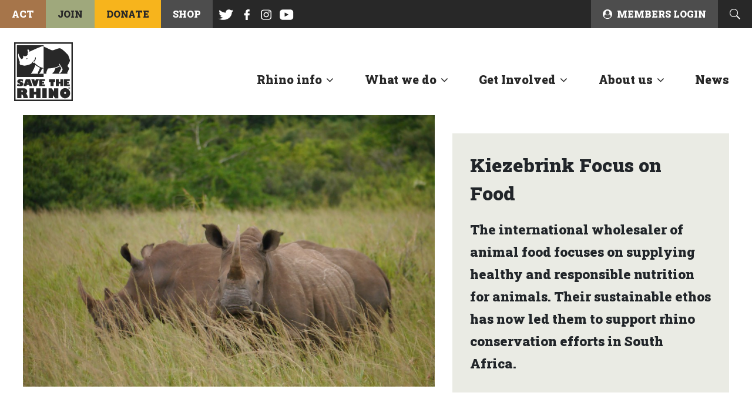

--- FILE ---
content_type: text/html; charset=UTF-8
request_url: https://www.savetherhino.org/about-us/meet-our-partners/kiezebrink-focus-on-food/
body_size: 50875
content:
<!DOCTYPE html>
<html lang="en-US">
<head> <script type="text/javascript">
/* <![CDATA[ */
var gform;gform||(document.addEventListener("gform_main_scripts_loaded",function(){gform.scriptsLoaded=!0}),document.addEventListener("gform/theme/scripts_loaded",function(){gform.themeScriptsLoaded=!0}),window.addEventListener("DOMContentLoaded",function(){gform.domLoaded=!0}),gform={domLoaded:!1,scriptsLoaded:!1,themeScriptsLoaded:!1,isFormEditor:()=>"function"==typeof InitializeEditor,callIfLoaded:function(o){return!(!gform.domLoaded||!gform.scriptsLoaded||!gform.themeScriptsLoaded&&!gform.isFormEditor()||(gform.isFormEditor()&&console.warn("The use of gform.initializeOnLoaded() is deprecated in the form editor context and will be removed in Gravity Forms 3.1."),o(),0))},initializeOnLoaded:function(o){gform.callIfLoaded(o)||(document.addEventListener("gform_main_scripts_loaded",()=>{gform.scriptsLoaded=!0,gform.callIfLoaded(o)}),document.addEventListener("gform/theme/scripts_loaded",()=>{gform.themeScriptsLoaded=!0,gform.callIfLoaded(o)}),window.addEventListener("DOMContentLoaded",()=>{gform.domLoaded=!0,gform.callIfLoaded(o)}))},hooks:{action:{},filter:{}},addAction:function(o,r,e,t){gform.addHook("action",o,r,e,t)},addFilter:function(o,r,e,t){gform.addHook("filter",o,r,e,t)},doAction:function(o){gform.doHook("action",o,arguments)},applyFilters:function(o){return gform.doHook("filter",o,arguments)},removeAction:function(o,r){gform.removeHook("action",o,r)},removeFilter:function(o,r,e){gform.removeHook("filter",o,r,e)},addHook:function(o,r,e,t,n){null==gform.hooks[o][r]&&(gform.hooks[o][r]=[]);var d=gform.hooks[o][r];null==n&&(n=r+"_"+d.length),gform.hooks[o][r].push({tag:n,callable:e,priority:t=null==t?10:t})},doHook:function(r,o,e){var t;if(e=Array.prototype.slice.call(e,1),null!=gform.hooks[r][o]&&((o=gform.hooks[r][o]).sort(function(o,r){return o.priority-r.priority}),o.forEach(function(o){"function"!=typeof(t=o.callable)&&(t=window[t]),"action"==r?t.apply(null,e):e[0]=t.apply(null,e)})),"filter"==r)return e[0]},removeHook:function(o,r,t,n){var e;null!=gform.hooks[o][r]&&(e=(e=gform.hooks[o][r]).filter(function(o,r,e){return!!(null!=n&&n!=o.tag||null!=t&&t!=o.priority)}),gform.hooks[o][r]=e)}});
/* ]]> */
</script>
<meta charset="UTF-8"><script>if(navigator.userAgent.match(/MSIE|Internet Explorer/i)||navigator.userAgent.match(/Trident\/7\..*?rv:11/i)){var href=document.location.href;if(!href.match(/[?&]nowprocket/)){if(href.indexOf("?")==-1){if(href.indexOf("#")==-1){document.location.href=href+"?nowprocket=1"}else{document.location.href=href.replace("#","?nowprocket=1#")}}else{if(href.indexOf("#")==-1){document.location.href=href+"&nowprocket=1"}else{document.location.href=href.replace("#","&nowprocket=1#")}}}}</script><script>(()=>{class RocketLazyLoadScripts{constructor(){this.v="2.0.4",this.userEvents=["keydown","keyup","mousedown","mouseup","mousemove","mouseover","mouseout","touchmove","touchstart","touchend","touchcancel","wheel","click","dblclick","input"],this.attributeEvents=["onblur","onclick","oncontextmenu","ondblclick","onfocus","onmousedown","onmouseenter","onmouseleave","onmousemove","onmouseout","onmouseover","onmouseup","onmousewheel","onscroll","onsubmit"]}async t(){this.i(),this.o(),/iP(ad|hone)/.test(navigator.userAgent)&&this.h(),this.u(),this.l(this),this.m(),this.k(this),this.p(this),this._(),await Promise.all([this.R(),this.L()]),this.lastBreath=Date.now(),this.S(this),this.P(),this.D(),this.O(),this.M(),await this.C(this.delayedScripts.normal),await this.C(this.delayedScripts.defer),await this.C(this.delayedScripts.async),await this.T(),await this.F(),await this.j(),await this.A(),window.dispatchEvent(new Event("rocket-allScriptsLoaded")),this.everythingLoaded=!0,this.lastTouchEnd&&await new Promise(t=>setTimeout(t,500-Date.now()+this.lastTouchEnd)),this.I(),this.H(),this.U(),this.W()}i(){this.CSPIssue=sessionStorage.getItem("rocketCSPIssue"),document.addEventListener("securitypolicyviolation",t=>{this.CSPIssue||"script-src-elem"!==t.violatedDirective||"data"!==t.blockedURI||(this.CSPIssue=!0,sessionStorage.setItem("rocketCSPIssue",!0))},{isRocket:!0})}o(){window.addEventListener("pageshow",t=>{this.persisted=t.persisted,this.realWindowLoadedFired=!0},{isRocket:!0}),window.addEventListener("pagehide",()=>{this.onFirstUserAction=null},{isRocket:!0})}h(){let t;function e(e){t=e}window.addEventListener("touchstart",e,{isRocket:!0}),window.addEventListener("touchend",function i(o){o.changedTouches[0]&&t.changedTouches[0]&&Math.abs(o.changedTouches[0].pageX-t.changedTouches[0].pageX)<10&&Math.abs(o.changedTouches[0].pageY-t.changedTouches[0].pageY)<10&&o.timeStamp-t.timeStamp<200&&(window.removeEventListener("touchstart",e,{isRocket:!0}),window.removeEventListener("touchend",i,{isRocket:!0}),"INPUT"===o.target.tagName&&"text"===o.target.type||(o.target.dispatchEvent(new TouchEvent("touchend",{target:o.target,bubbles:!0})),o.target.dispatchEvent(new MouseEvent("mouseover",{target:o.target,bubbles:!0})),o.target.dispatchEvent(new PointerEvent("click",{target:o.target,bubbles:!0,cancelable:!0,detail:1,clientX:o.changedTouches[0].clientX,clientY:o.changedTouches[0].clientY})),event.preventDefault()))},{isRocket:!0})}q(t){this.userActionTriggered||("mousemove"!==t.type||this.firstMousemoveIgnored?"keyup"===t.type||"mouseover"===t.type||"mouseout"===t.type||(this.userActionTriggered=!0,this.onFirstUserAction&&this.onFirstUserAction()):this.firstMousemoveIgnored=!0),"click"===t.type&&t.preventDefault(),t.stopPropagation(),t.stopImmediatePropagation(),"touchstart"===this.lastEvent&&"touchend"===t.type&&(this.lastTouchEnd=Date.now()),"click"===t.type&&(this.lastTouchEnd=0),this.lastEvent=t.type,t.composedPath&&t.composedPath()[0].getRootNode()instanceof ShadowRoot&&(t.rocketTarget=t.composedPath()[0]),this.savedUserEvents.push(t)}u(){this.savedUserEvents=[],this.userEventHandler=this.q.bind(this),this.userEvents.forEach(t=>window.addEventListener(t,this.userEventHandler,{passive:!1,isRocket:!0})),document.addEventListener("visibilitychange",this.userEventHandler,{isRocket:!0})}U(){this.userEvents.forEach(t=>window.removeEventListener(t,this.userEventHandler,{passive:!1,isRocket:!0})),document.removeEventListener("visibilitychange",this.userEventHandler,{isRocket:!0}),this.savedUserEvents.forEach(t=>{(t.rocketTarget||t.target).dispatchEvent(new window[t.constructor.name](t.type,t))})}m(){const t="return false",e=Array.from(this.attributeEvents,t=>"data-rocket-"+t),i="["+this.attributeEvents.join("],[")+"]",o="[data-rocket-"+this.attributeEvents.join("],[data-rocket-")+"]",s=(e,i,o)=>{o&&o!==t&&(e.setAttribute("data-rocket-"+i,o),e["rocket"+i]=new Function("event",o),e.setAttribute(i,t))};new MutationObserver(t=>{for(const n of t)"attributes"===n.type&&(n.attributeName.startsWith("data-rocket-")||this.everythingLoaded?n.attributeName.startsWith("data-rocket-")&&this.everythingLoaded&&this.N(n.target,n.attributeName.substring(12)):s(n.target,n.attributeName,n.target.getAttribute(n.attributeName))),"childList"===n.type&&n.addedNodes.forEach(t=>{if(t.nodeType===Node.ELEMENT_NODE)if(this.everythingLoaded)for(const i of[t,...t.querySelectorAll(o)])for(const t of i.getAttributeNames())e.includes(t)&&this.N(i,t.substring(12));else for(const e of[t,...t.querySelectorAll(i)])for(const t of e.getAttributeNames())this.attributeEvents.includes(t)&&s(e,t,e.getAttribute(t))})}).observe(document,{subtree:!0,childList:!0,attributeFilter:[...this.attributeEvents,...e]})}I(){this.attributeEvents.forEach(t=>{document.querySelectorAll("[data-rocket-"+t+"]").forEach(e=>{this.N(e,t)})})}N(t,e){const i=t.getAttribute("data-rocket-"+e);i&&(t.setAttribute(e,i),t.removeAttribute("data-rocket-"+e))}k(t){Object.defineProperty(HTMLElement.prototype,"onclick",{get(){return this.rocketonclick||null},set(e){this.rocketonclick=e,this.setAttribute(t.everythingLoaded?"onclick":"data-rocket-onclick","this.rocketonclick(event)")}})}S(t){function e(e,i){let o=e[i];e[i]=null,Object.defineProperty(e,i,{get:()=>o,set(s){t.everythingLoaded?o=s:e["rocket"+i]=o=s}})}e(document,"onreadystatechange"),e(window,"onload"),e(window,"onpageshow");try{Object.defineProperty(document,"readyState",{get:()=>t.rocketReadyState,set(e){t.rocketReadyState=e},configurable:!0}),document.readyState="loading"}catch(t){console.log("WPRocket DJE readyState conflict, bypassing")}}l(t){this.originalAddEventListener=EventTarget.prototype.addEventListener,this.originalRemoveEventListener=EventTarget.prototype.removeEventListener,this.savedEventListeners=[],EventTarget.prototype.addEventListener=function(e,i,o){o&&o.isRocket||!t.B(e,this)&&!t.userEvents.includes(e)||t.B(e,this)&&!t.userActionTriggered||e.startsWith("rocket-")||t.everythingLoaded?t.originalAddEventListener.call(this,e,i,o):(t.savedEventListeners.push({target:this,remove:!1,type:e,func:i,options:o}),"mouseenter"!==e&&"mouseleave"!==e||t.originalAddEventListener.call(this,e,t.savedUserEvents.push,o))},EventTarget.prototype.removeEventListener=function(e,i,o){o&&o.isRocket||!t.B(e,this)&&!t.userEvents.includes(e)||t.B(e,this)&&!t.userActionTriggered||e.startsWith("rocket-")||t.everythingLoaded?t.originalRemoveEventListener.call(this,e,i,o):t.savedEventListeners.push({target:this,remove:!0,type:e,func:i,options:o})}}J(t,e){this.savedEventListeners=this.savedEventListeners.filter(i=>{let o=i.type,s=i.target||window;return e!==o||t!==s||(this.B(o,s)&&(i.type="rocket-"+o),this.$(i),!1)})}H(){EventTarget.prototype.addEventListener=this.originalAddEventListener,EventTarget.prototype.removeEventListener=this.originalRemoveEventListener,this.savedEventListeners.forEach(t=>this.$(t))}$(t){t.remove?this.originalRemoveEventListener.call(t.target,t.type,t.func,t.options):this.originalAddEventListener.call(t.target,t.type,t.func,t.options)}p(t){let e;function i(e){return t.everythingLoaded?e:e.split(" ").map(t=>"load"===t||t.startsWith("load.")?"rocket-jquery-load":t).join(" ")}function o(o){function s(e){const s=o.fn[e];o.fn[e]=o.fn.init.prototype[e]=function(){return this[0]===window&&t.userActionTriggered&&("string"==typeof arguments[0]||arguments[0]instanceof String?arguments[0]=i(arguments[0]):"object"==typeof arguments[0]&&Object.keys(arguments[0]).forEach(t=>{const e=arguments[0][t];delete arguments[0][t],arguments[0][i(t)]=e})),s.apply(this,arguments),this}}if(o&&o.fn&&!t.allJQueries.includes(o)){const e={DOMContentLoaded:[],"rocket-DOMContentLoaded":[]};for(const t in e)document.addEventListener(t,()=>{e[t].forEach(t=>t())},{isRocket:!0});o.fn.ready=o.fn.init.prototype.ready=function(i){function s(){parseInt(o.fn.jquery)>2?setTimeout(()=>i.bind(document)(o)):i.bind(document)(o)}return"function"==typeof i&&(t.realDomReadyFired?!t.userActionTriggered||t.fauxDomReadyFired?s():e["rocket-DOMContentLoaded"].push(s):e.DOMContentLoaded.push(s)),o([])},s("on"),s("one"),s("off"),t.allJQueries.push(o)}e=o}t.allJQueries=[],o(window.jQuery),Object.defineProperty(window,"jQuery",{get:()=>e,set(t){o(t)}})}P(){const t=new Map;document.write=document.writeln=function(e){const i=document.currentScript,o=document.createRange(),s=i.parentElement;let n=t.get(i);void 0===n&&(n=i.nextSibling,t.set(i,n));const c=document.createDocumentFragment();o.setStart(c,0),c.appendChild(o.createContextualFragment(e)),s.insertBefore(c,n)}}async R(){return new Promise(t=>{this.userActionTriggered?t():this.onFirstUserAction=t})}async L(){return new Promise(t=>{document.addEventListener("DOMContentLoaded",()=>{this.realDomReadyFired=!0,t()},{isRocket:!0})})}async j(){return this.realWindowLoadedFired?Promise.resolve():new Promise(t=>{window.addEventListener("load",t,{isRocket:!0})})}M(){this.pendingScripts=[];this.scriptsMutationObserver=new MutationObserver(t=>{for(const e of t)e.addedNodes.forEach(t=>{"SCRIPT"!==t.tagName||t.noModule||t.isWPRocket||this.pendingScripts.push({script:t,promise:new Promise(e=>{const i=()=>{const i=this.pendingScripts.findIndex(e=>e.script===t);i>=0&&this.pendingScripts.splice(i,1),e()};t.addEventListener("load",i,{isRocket:!0}),t.addEventListener("error",i,{isRocket:!0}),setTimeout(i,1e3)})})})}),this.scriptsMutationObserver.observe(document,{childList:!0,subtree:!0})}async F(){await this.X(),this.pendingScripts.length?(await this.pendingScripts[0].promise,await this.F()):this.scriptsMutationObserver.disconnect()}D(){this.delayedScripts={normal:[],async:[],defer:[]},document.querySelectorAll("script[type$=rocketlazyloadscript]").forEach(t=>{t.hasAttribute("data-rocket-src")?t.hasAttribute("async")&&!1!==t.async?this.delayedScripts.async.push(t):t.hasAttribute("defer")&&!1!==t.defer||"module"===t.getAttribute("data-rocket-type")?this.delayedScripts.defer.push(t):this.delayedScripts.normal.push(t):this.delayedScripts.normal.push(t)})}async _(){await this.L();let t=[];document.querySelectorAll("script[type$=rocketlazyloadscript][data-rocket-src]").forEach(e=>{let i=e.getAttribute("data-rocket-src");if(i&&!i.startsWith("data:")){i.startsWith("//")&&(i=location.protocol+i);try{const o=new URL(i).origin;o!==location.origin&&t.push({src:o,crossOrigin:e.crossOrigin||"module"===e.getAttribute("data-rocket-type")})}catch(t){}}}),t=[...new Map(t.map(t=>[JSON.stringify(t),t])).values()],this.Y(t,"preconnect")}async G(t){if(await this.K(),!0!==t.noModule||!("noModule"in HTMLScriptElement.prototype))return new Promise(e=>{let i;function o(){(i||t).setAttribute("data-rocket-status","executed"),e()}try{if(navigator.userAgent.includes("Firefox/")||""===navigator.vendor||this.CSPIssue)i=document.createElement("script"),[...t.attributes].forEach(t=>{let e=t.nodeName;"type"!==e&&("data-rocket-type"===e&&(e="type"),"data-rocket-src"===e&&(e="src"),i.setAttribute(e,t.nodeValue))}),t.text&&(i.text=t.text),t.nonce&&(i.nonce=t.nonce),i.hasAttribute("src")?(i.addEventListener("load",o,{isRocket:!0}),i.addEventListener("error",()=>{i.setAttribute("data-rocket-status","failed-network"),e()},{isRocket:!0}),setTimeout(()=>{i.isConnected||e()},1)):(i.text=t.text,o()),i.isWPRocket=!0,t.parentNode.replaceChild(i,t);else{const i=t.getAttribute("data-rocket-type"),s=t.getAttribute("data-rocket-src");i?(t.type=i,t.removeAttribute("data-rocket-type")):t.removeAttribute("type"),t.addEventListener("load",o,{isRocket:!0}),t.addEventListener("error",i=>{this.CSPIssue&&i.target.src.startsWith("data:")?(console.log("WPRocket: CSP fallback activated"),t.removeAttribute("src"),this.G(t).then(e)):(t.setAttribute("data-rocket-status","failed-network"),e())},{isRocket:!0}),s?(t.fetchPriority="high",t.removeAttribute("data-rocket-src"),t.src=s):t.src="data:text/javascript;base64,"+window.btoa(unescape(encodeURIComponent(t.text)))}}catch(i){t.setAttribute("data-rocket-status","failed-transform"),e()}});t.setAttribute("data-rocket-status","skipped")}async C(t){const e=t.shift();return e?(e.isConnected&&await this.G(e),this.C(t)):Promise.resolve()}O(){this.Y([...this.delayedScripts.normal,...this.delayedScripts.defer,...this.delayedScripts.async],"preload")}Y(t,e){this.trash=this.trash||[];let i=!0;var o=document.createDocumentFragment();t.forEach(t=>{const s=t.getAttribute&&t.getAttribute("data-rocket-src")||t.src;if(s&&!s.startsWith("data:")){const n=document.createElement("link");n.href=s,n.rel=e,"preconnect"!==e&&(n.as="script",n.fetchPriority=i?"high":"low"),t.getAttribute&&"module"===t.getAttribute("data-rocket-type")&&(n.crossOrigin=!0),t.crossOrigin&&(n.crossOrigin=t.crossOrigin),t.integrity&&(n.integrity=t.integrity),t.nonce&&(n.nonce=t.nonce),o.appendChild(n),this.trash.push(n),i=!1}}),document.head.appendChild(o)}W(){this.trash.forEach(t=>t.remove())}async T(){try{document.readyState="interactive"}catch(t){}this.fauxDomReadyFired=!0;try{await this.K(),this.J(document,"readystatechange"),document.dispatchEvent(new Event("rocket-readystatechange")),await this.K(),document.rocketonreadystatechange&&document.rocketonreadystatechange(),await this.K(),this.J(document,"DOMContentLoaded"),document.dispatchEvent(new Event("rocket-DOMContentLoaded")),await this.K(),this.J(window,"DOMContentLoaded"),window.dispatchEvent(new Event("rocket-DOMContentLoaded"))}catch(t){console.error(t)}}async A(){try{document.readyState="complete"}catch(t){}try{await this.K(),this.J(document,"readystatechange"),document.dispatchEvent(new Event("rocket-readystatechange")),await this.K(),document.rocketonreadystatechange&&document.rocketonreadystatechange(),await this.K(),this.J(window,"load"),window.dispatchEvent(new Event("rocket-load")),await this.K(),window.rocketonload&&window.rocketonload(),await this.K(),this.allJQueries.forEach(t=>t(window).trigger("rocket-jquery-load")),await this.K(),this.J(window,"pageshow");const t=new Event("rocket-pageshow");t.persisted=this.persisted,window.dispatchEvent(t),await this.K(),window.rocketonpageshow&&window.rocketonpageshow({persisted:this.persisted})}catch(t){console.error(t)}}async K(){Date.now()-this.lastBreath>45&&(await this.X(),this.lastBreath=Date.now())}async X(){return document.hidden?new Promise(t=>setTimeout(t)):new Promise(t=>requestAnimationFrame(t))}B(t,e){return e===document&&"readystatechange"===t||(e===document&&"DOMContentLoaded"===t||(e===window&&"DOMContentLoaded"===t||(e===window&&"load"===t||e===window&&"pageshow"===t)))}static run(){(new RocketLazyLoadScripts).t()}}RocketLazyLoadScripts.run()})();</script>
    
    <meta http-equiv="X-UA-Compatible" content="IE=edge">
    <meta name="viewport" content="width=device-width, initial-scale=1, shrink-to-fit=no">
    <meta name="mobile-web-app-capable" content="yes">
    <meta name="apple-mobile-web-app-capable" content="yes">
    <meta name="apple-mobile-web-app-title" content="Save the Rhino - Leading the charge">
    <link rel="profile" href="http://gmpg.org/xfn/11">
    <link rel="pingback" href="https://www.savetherhino.org/wp/xmlrpc.php">

    <!--[if IE]>
    <link href="https://cdn.jsdelivr.net/gh/coliff/bootstrap-ie8/css/bootstrap-ie9.min.css" rel="stylesheet">
    <script src="https://cdn.jsdelivr.net/g/html5shiv@3.7.3"></script>
    <![endif]-->
    <!--[if lte IE 9]>
    <link href="https://cdn.jsdelivr.net/gh/coliff/bootstrap-ie8/css/bootstrap-ie8.min.css" rel="stylesheet">
    <![endif]-->

    <!-- Google Tag Manager -->
    <script type="rocketlazyloadscript">
      (function(w, d, s, l, i) {
        w[l] = w[l] || [];
        w[l].push({
          'gtm.start':
              new Date().getTime(), event: 'gtm.js',
        });
        var f = d.getElementsByTagName(s)[0],
            j = d.createElement(s), dl = l != 'dataLayer' ? '&l=' + l : '';
        j.async = true;
        j.src =
            'https://www.googletagmanager.com/gtm.js?id=' + i + dl;
        f.parentNode.insertBefore(j, f);
      })(window, document, 'script', 'dataLayer', 'GTM-PFHDPVJ');
    </script>
    <!-- End Google Tag Manager -->

    <!-- Global site tag (gtag.js) - Google Analytics -->
    <!-- <script type="rocketlazyloadscript" async data-rocket-src="https://www.googletagmanager.com/gtag/js?id=G-FPR61Q8D0G"></script>
    <script type="rocketlazyloadscript">
        window.dataLayer = window.dataLayer || [];
        function gtag(){dataLayer.push(arguments);}
        gtag('js', new Date());

        gtag('config', 'G-FPR61Q8D0G');
    </script> -->

        <link rel="apple-touch-icon-precomposed" sizes="57x57"
          href="https://www.savetherhino.org/app/themes/default-theme/favicons/apple-touch-icon-57x57.png"/>
    <link rel="apple-touch-icon-precomposed" sizes="114x114"
          href="https://www.savetherhino.org/app/themes/default-theme/favicons/apple-touch-icon-114x114.png"/>
    <link rel="apple-touch-icon-precomposed" sizes="72x72"
          href="https://www.savetherhino.org/app/themes/default-theme/favicons/apple-touch-icon-72x72.png"/>
    <link rel="apple-touch-icon-precomposed" sizes="144x144"
          href="https://www.savetherhino.org/app/themes/default-theme/favicons/apple-touch-icon-144x144.png"/>
    <link rel="apple-touch-icon-precomposed" sizes="60x60"
          href="https://www.savetherhino.org/app/themes/default-theme/favicons/apple-touch-icon-60x60.png"/>
    <link rel="apple-touch-icon-precomposed" sizes="120x120"
          href="https://www.savetherhino.org/app/themes/default-theme/favicons/apple-touch-icon-120x120.png"/>
    <link rel="apple-touch-icon-precomposed" sizes="76x76"
          href="https://www.savetherhino.org/app/themes/default-theme/favicons/apple-touch-icon-76x76.png"/>
    <link rel="apple-touch-icon-precomposed" sizes="152x152"
          href="https://www.savetherhino.org/app/themes/default-theme/favicons/apple-touch-icon-152x152.png"/>
    <link rel="icon" type="image/png" href="https://www.savetherhino.org/app/themes/default-theme/favicons/favicon-196x196.png"
          sizes="196x196"/>
    <link rel="icon" type="image/png" href="https://www.savetherhino.org/app/themes/default-theme/favicons/favicon-96x96.png"
          sizes="96x96"/>
    <link rel="icon" type="image/png" href="https://www.savetherhino.org/app/themes/default-theme/favicons/favicon-32x32.png"
          sizes="32x32"/>
    <link rel="icon" type="image/png" href="https://www.savetherhino.org/app/themes/default-theme/favicons/favicon-16x16.png"
          sizes="16x16"/>
    <link rel="icon" type="image/png" href="https://www.savetherhino.org/app/themes/default-theme/favicons/favicon-128.png"
          sizes="128x128"/>
    <meta name="application-name" content="&nbsp;"/>
    <meta name="msapplication-TileColor" content="#FFFFFF"/>
    <meta name="msapplication-TileImage" content="mstile-144x144.png"/>
    <meta name="msapplication-square70x70logo" content="mstile-70x70.png"/>
    <meta name="msapplication-square150x150logo" content="mstile-150x150.png"/>
    <meta name="msapplication-wide310x150logo" content="mstile-310x150.png"/>
    <meta name="msapplication-square310x310logo" content="mstile-310x310.png"/>

    <meta name='robots' content='index, follow, max-image-preview:large, max-snippet:-1, max-video-preview:-1' />

	<!-- This site is optimized with the Yoast SEO plugin v25.9 - https://yoast.com/wordpress/plugins/seo/ -->
	<title>Kiezebrink Focus on Food | Save the Rhino</title>
	<link rel="canonical" href="https://www.savetherhino.org/about-us/meet-our-partners/kiezebrink-focus-on-food/" />
	<meta property="og:locale" content="en_US" />
	<meta property="og:type" content="article" />
	<meta property="og:title" content="Kiezebrink Focus on Food | Save the Rhino" />
	<meta property="og:description" content="[...]Read More..." />
	<meta property="og:url" content="https://www.savetherhino.org/about-us/meet-our-partners/kiezebrink-focus-on-food/" />
	<meta property="og:site_name" content="Save the Rhino" />
	<meta property="article:publisher" content="https://www.facebook.com/savetherhinointernational/" />
	<meta property="article:modified_time" content="2022-10-13T15:19:35+00:00" />
	<meta property="og:image" content="https://media.savetherhino.org/prod/uploads/2018/05/Hluhluwe_iMfolozie_White_Rhinos_grass_2014_3.jpg" />
	<meta property="og:image:width" content="1000" />
	<meta property="og:image:height" content="665" />
	<meta property="og:image:type" content="image/jpeg" />
	<meta name="twitter:card" content="summary_large_image" />
	<meta name="twitter:site" content="@savetherhino" />
	<script type="application/ld+json" class="yoast-schema-graph">{"@context":"https://schema.org","@graph":[{"@type":"WebPage","@id":"https://www.savetherhino.org/about-us/meet-our-partners/kiezebrink-focus-on-food/","url":"https://www.savetherhino.org/about-us/meet-our-partners/kiezebrink-focus-on-food/","name":"Kiezebrink Focus on Food | Save the Rhino","isPartOf":{"@id":"https://www.savetherhino.org/#website"},"primaryImageOfPage":{"@id":"https://www.savetherhino.org/about-us/meet-our-partners/kiezebrink-focus-on-food/#primaryimage"},"image":{"@id":"https://www.savetherhino.org/about-us/meet-our-partners/kiezebrink-focus-on-food/#primaryimage"},"thumbnailUrl":"https://media.savetherhino.org/prod/uploads/2018/05/Hluhluwe_iMfolozie_White_Rhinos_grass_2014_3.jpg","datePublished":"2021-06-01T12:44:31+00:00","dateModified":"2022-10-13T15:19:35+00:00","breadcrumb":{"@id":"https://www.savetherhino.org/about-us/meet-our-partners/kiezebrink-focus-on-food/#breadcrumb"},"inLanguage":"en-US","potentialAction":[{"@type":"ReadAction","target":["https://www.savetherhino.org/about-us/meet-our-partners/kiezebrink-focus-on-food/"]}]},{"@type":"ImageObject","inLanguage":"en-US","@id":"https://www.savetherhino.org/about-us/meet-our-partners/kiezebrink-focus-on-food/#primaryimage","url":"https://media.savetherhino.org/prod/uploads/2018/05/Hluhluwe_iMfolozie_White_Rhinos_grass_2014_3.jpg","contentUrl":"https://media.savetherhino.org/prod/uploads/2018/05/Hluhluwe_iMfolozie_White_Rhinos_grass_2014_3.jpg","width":1000,"height":665,"caption":"Two white rhinos eating grass in Hluluwe iMfolozie Park, South Africa."},{"@type":"BreadcrumbList","@id":"https://www.savetherhino.org/about-us/meet-our-partners/kiezebrink-focus-on-food/#breadcrumb","itemListElement":[{"@type":"ListItem","position":1,"name":"Home","item":"https://www.savetherhino.org/"},{"@type":"ListItem","position":2,"name":"Kiezebrink Focus on Food"}]},{"@type":"WebSite","@id":"https://www.savetherhino.org/#website","url":"https://www.savetherhino.org/","name":"Save the Rhino","description":"Leading the charge","publisher":{"@id":"https://www.savetherhino.org/#organization"},"potentialAction":[{"@type":"SearchAction","target":{"@type":"EntryPoint","urlTemplate":"https://www.savetherhino.org/?s={search_term_string}"},"query-input":{"@type":"PropertyValueSpecification","valueRequired":true,"valueName":"search_term_string"}}],"inLanguage":"en-US"},{"@type":"Organization","@id":"https://www.savetherhino.org/#organization","name":"Save the Rhino International","url":"https://www.savetherhino.org/","logo":{"@type":"ImageObject","inLanguage":"en-US","@id":"https://www.savetherhino.org/#/schema/logo/image/","url":"https://media.savetherhino.org/prod/uploads/2018/06/NewLogosmall.jpg","contentUrl":"https://media.savetherhino.org/prod/uploads/2018/06/NewLogosmall.jpg","width":746,"height":833,"caption":"Save the Rhino International"},"image":{"@id":"https://www.savetherhino.org/#/schema/logo/image/"},"sameAs":["https://www.facebook.com/savetherhinointernational/","https://x.com/savetherhino","https://www.instagram.com/savetherhinointernational/?hl=en","https://en.wikipedia.org/wiki/Save_the_Rhino"]}]}</script>
	<!-- / Yoast SEO plugin. -->


<link rel='dns-prefetch' href='//www.savetherhino.org' />
<link rel='dns-prefetch' href='//ajax.googleapis.com' />
<link rel='dns-prefetch' href='//media.savetherhino.org' />
<link rel="alternate" type="application/rss+xml" title="Save the Rhino &raquo; Feed" href="https://www.savetherhino.org/feed/" />
<link rel="alternate" type="application/rss+xml" title="Save the Rhino &raquo; Comments Feed" href="https://www.savetherhino.org/comments/feed/" />
<link rel="alternate" title="oEmbed (JSON)" type="application/json+oembed" href="https://www.savetherhino.org/wp-json/oembed/1.0/embed?url=https%3A%2F%2Fwww.savetherhino.org%2Fabout-us%2Fmeet-our-partners%2Fkiezebrink-focus-on-food%2F" />
<link rel="alternate" title="oEmbed (XML)" type="text/xml+oembed" href="https://www.savetherhino.org/wp-json/oembed/1.0/embed?url=https%3A%2F%2Fwww.savetherhino.org%2Fabout-us%2Fmeet-our-partners%2Fkiezebrink-focus-on-food%2F&#038;format=xml" />
<style id='wp-img-auto-sizes-contain-inline-css' type='text/css'>
img:is([sizes=auto i],[sizes^="auto," i]){contain-intrinsic-size:3000px 1500px}
/*# sourceURL=wp-img-auto-sizes-contain-inline-css */
</style>
<link rel='stylesheet' id='wc-blocks-integration-css' href='https://www.savetherhino.org/app/plugins/woocommerce-subscriptions/build/index.css?ver=8.3.0' type='text/css' media='all' />
<style id='wp-block-library-inline-css' type='text/css'>
:root{--wp-block-synced-color:#7a00df;--wp-block-synced-color--rgb:122,0,223;--wp-bound-block-color:var(--wp-block-synced-color);--wp-editor-canvas-background:#ddd;--wp-admin-theme-color:#007cba;--wp-admin-theme-color--rgb:0,124,186;--wp-admin-theme-color-darker-10:#006ba1;--wp-admin-theme-color-darker-10--rgb:0,107,160.5;--wp-admin-theme-color-darker-20:#005a87;--wp-admin-theme-color-darker-20--rgb:0,90,135;--wp-admin-border-width-focus:2px}@media (min-resolution:192dpi){:root{--wp-admin-border-width-focus:1.5px}}.wp-element-button{cursor:pointer}:root .has-very-light-gray-background-color{background-color:#eee}:root .has-very-dark-gray-background-color{background-color:#313131}:root .has-very-light-gray-color{color:#eee}:root .has-very-dark-gray-color{color:#313131}:root .has-vivid-green-cyan-to-vivid-cyan-blue-gradient-background{background:linear-gradient(135deg,#00d084,#0693e3)}:root .has-purple-crush-gradient-background{background:linear-gradient(135deg,#34e2e4,#4721fb 50%,#ab1dfe)}:root .has-hazy-dawn-gradient-background{background:linear-gradient(135deg,#faaca8,#dad0ec)}:root .has-subdued-olive-gradient-background{background:linear-gradient(135deg,#fafae1,#67a671)}:root .has-atomic-cream-gradient-background{background:linear-gradient(135deg,#fdd79a,#004a59)}:root .has-nightshade-gradient-background{background:linear-gradient(135deg,#330968,#31cdcf)}:root .has-midnight-gradient-background{background:linear-gradient(135deg,#020381,#2874fc)}:root{--wp--preset--font-size--normal:16px;--wp--preset--font-size--huge:42px}.has-regular-font-size{font-size:1em}.has-larger-font-size{font-size:2.625em}.has-normal-font-size{font-size:var(--wp--preset--font-size--normal)}.has-huge-font-size{font-size:var(--wp--preset--font-size--huge)}.has-text-align-center{text-align:center}.has-text-align-left{text-align:left}.has-text-align-right{text-align:right}.has-fit-text{white-space:nowrap!important}#end-resizable-editor-section{display:none}.aligncenter{clear:both}.items-justified-left{justify-content:flex-start}.items-justified-center{justify-content:center}.items-justified-right{justify-content:flex-end}.items-justified-space-between{justify-content:space-between}.screen-reader-text{border:0;clip-path:inset(50%);height:1px;margin:-1px;overflow:hidden;padding:0;position:absolute;width:1px;word-wrap:normal!important}.screen-reader-text:focus{background-color:#ddd;clip-path:none;color:#444;display:block;font-size:1em;height:auto;left:5px;line-height:normal;padding:15px 23px 14px;text-decoration:none;top:5px;width:auto;z-index:100000}html :where(.has-border-color){border-style:solid}html :where([style*=border-top-color]){border-top-style:solid}html :where([style*=border-right-color]){border-right-style:solid}html :where([style*=border-bottom-color]){border-bottom-style:solid}html :where([style*=border-left-color]){border-left-style:solid}html :where([style*=border-width]){border-style:solid}html :where([style*=border-top-width]){border-top-style:solid}html :where([style*=border-right-width]){border-right-style:solid}html :where([style*=border-bottom-width]){border-bottom-style:solid}html :where([style*=border-left-width]){border-left-style:solid}html :where(img[class*=wp-image-]){height:auto;max-width:100%}:where(figure){margin:0 0 1em}html :where(.is-position-sticky){--wp-admin--admin-bar--position-offset:var(--wp-admin--admin-bar--height,0px)}@media screen and (max-width:600px){html :where(.is-position-sticky){--wp-admin--admin-bar--position-offset:0px}}

/*# sourceURL=wp-block-library-inline-css */
</style><link rel='stylesheet' id='wc-blocks-style-css' href='https://www.savetherhino.org/app/plugins/woocommerce/assets/client/blocks/wc-blocks.css?ver=wc-9.9.6' type='text/css' media='all' />
<style id='global-styles-inline-css' type='text/css'>
:root{--wp--preset--aspect-ratio--square: 1;--wp--preset--aspect-ratio--4-3: 4/3;--wp--preset--aspect-ratio--3-4: 3/4;--wp--preset--aspect-ratio--3-2: 3/2;--wp--preset--aspect-ratio--2-3: 2/3;--wp--preset--aspect-ratio--16-9: 16/9;--wp--preset--aspect-ratio--9-16: 9/16;--wp--preset--color--black: #000000;--wp--preset--color--cyan-bluish-gray: #abb8c3;--wp--preset--color--white: #ffffff;--wp--preset--color--pale-pink: #f78da7;--wp--preset--color--vivid-red: #cf2e2e;--wp--preset--color--luminous-vivid-orange: #ff6900;--wp--preset--color--luminous-vivid-amber: #fcb900;--wp--preset--color--light-green-cyan: #7bdcb5;--wp--preset--color--vivid-green-cyan: #00d084;--wp--preset--color--pale-cyan-blue: #8ed1fc;--wp--preset--color--vivid-cyan-blue: #0693e3;--wp--preset--color--vivid-purple: #9b51e0;--wp--preset--gradient--vivid-cyan-blue-to-vivid-purple: linear-gradient(135deg,rgb(6,147,227) 0%,rgb(155,81,224) 100%);--wp--preset--gradient--light-green-cyan-to-vivid-green-cyan: linear-gradient(135deg,rgb(122,220,180) 0%,rgb(0,208,130) 100%);--wp--preset--gradient--luminous-vivid-amber-to-luminous-vivid-orange: linear-gradient(135deg,rgb(252,185,0) 0%,rgb(255,105,0) 100%);--wp--preset--gradient--luminous-vivid-orange-to-vivid-red: linear-gradient(135deg,rgb(255,105,0) 0%,rgb(207,46,46) 100%);--wp--preset--gradient--very-light-gray-to-cyan-bluish-gray: linear-gradient(135deg,rgb(238,238,238) 0%,rgb(169,184,195) 100%);--wp--preset--gradient--cool-to-warm-spectrum: linear-gradient(135deg,rgb(74,234,220) 0%,rgb(151,120,209) 20%,rgb(207,42,186) 40%,rgb(238,44,130) 60%,rgb(251,105,98) 80%,rgb(254,248,76) 100%);--wp--preset--gradient--blush-light-purple: linear-gradient(135deg,rgb(255,206,236) 0%,rgb(152,150,240) 100%);--wp--preset--gradient--blush-bordeaux: linear-gradient(135deg,rgb(254,205,165) 0%,rgb(254,45,45) 50%,rgb(107,0,62) 100%);--wp--preset--gradient--luminous-dusk: linear-gradient(135deg,rgb(255,203,112) 0%,rgb(199,81,192) 50%,rgb(65,88,208) 100%);--wp--preset--gradient--pale-ocean: linear-gradient(135deg,rgb(255,245,203) 0%,rgb(182,227,212) 50%,rgb(51,167,181) 100%);--wp--preset--gradient--electric-grass: linear-gradient(135deg,rgb(202,248,128) 0%,rgb(113,206,126) 100%);--wp--preset--gradient--midnight: linear-gradient(135deg,rgb(2,3,129) 0%,rgb(40,116,252) 100%);--wp--preset--font-size--small: 13px;--wp--preset--font-size--medium: 20px;--wp--preset--font-size--large: 36px;--wp--preset--font-size--x-large: 42px;--wp--preset--spacing--20: 0.44rem;--wp--preset--spacing--30: 0.67rem;--wp--preset--spacing--40: 1rem;--wp--preset--spacing--50: 1.5rem;--wp--preset--spacing--60: 2.25rem;--wp--preset--spacing--70: 3.38rem;--wp--preset--spacing--80: 5.06rem;--wp--preset--shadow--natural: 6px 6px 9px rgba(0, 0, 0, 0.2);--wp--preset--shadow--deep: 12px 12px 50px rgba(0, 0, 0, 0.4);--wp--preset--shadow--sharp: 6px 6px 0px rgba(0, 0, 0, 0.2);--wp--preset--shadow--outlined: 6px 6px 0px -3px rgb(255, 255, 255), 6px 6px rgb(0, 0, 0);--wp--preset--shadow--crisp: 6px 6px 0px rgb(0, 0, 0);}:where(.is-layout-flex){gap: 0.5em;}:where(.is-layout-grid){gap: 0.5em;}body .is-layout-flex{display: flex;}.is-layout-flex{flex-wrap: wrap;align-items: center;}.is-layout-flex > :is(*, div){margin: 0;}body .is-layout-grid{display: grid;}.is-layout-grid > :is(*, div){margin: 0;}:where(.wp-block-columns.is-layout-flex){gap: 2em;}:where(.wp-block-columns.is-layout-grid){gap: 2em;}:where(.wp-block-post-template.is-layout-flex){gap: 1.25em;}:where(.wp-block-post-template.is-layout-grid){gap: 1.25em;}.has-black-color{color: var(--wp--preset--color--black) !important;}.has-cyan-bluish-gray-color{color: var(--wp--preset--color--cyan-bluish-gray) !important;}.has-white-color{color: var(--wp--preset--color--white) !important;}.has-pale-pink-color{color: var(--wp--preset--color--pale-pink) !important;}.has-vivid-red-color{color: var(--wp--preset--color--vivid-red) !important;}.has-luminous-vivid-orange-color{color: var(--wp--preset--color--luminous-vivid-orange) !important;}.has-luminous-vivid-amber-color{color: var(--wp--preset--color--luminous-vivid-amber) !important;}.has-light-green-cyan-color{color: var(--wp--preset--color--light-green-cyan) !important;}.has-vivid-green-cyan-color{color: var(--wp--preset--color--vivid-green-cyan) !important;}.has-pale-cyan-blue-color{color: var(--wp--preset--color--pale-cyan-blue) !important;}.has-vivid-cyan-blue-color{color: var(--wp--preset--color--vivid-cyan-blue) !important;}.has-vivid-purple-color{color: var(--wp--preset--color--vivid-purple) !important;}.has-black-background-color{background-color: var(--wp--preset--color--black) !important;}.has-cyan-bluish-gray-background-color{background-color: var(--wp--preset--color--cyan-bluish-gray) !important;}.has-white-background-color{background-color: var(--wp--preset--color--white) !important;}.has-pale-pink-background-color{background-color: var(--wp--preset--color--pale-pink) !important;}.has-vivid-red-background-color{background-color: var(--wp--preset--color--vivid-red) !important;}.has-luminous-vivid-orange-background-color{background-color: var(--wp--preset--color--luminous-vivid-orange) !important;}.has-luminous-vivid-amber-background-color{background-color: var(--wp--preset--color--luminous-vivid-amber) !important;}.has-light-green-cyan-background-color{background-color: var(--wp--preset--color--light-green-cyan) !important;}.has-vivid-green-cyan-background-color{background-color: var(--wp--preset--color--vivid-green-cyan) !important;}.has-pale-cyan-blue-background-color{background-color: var(--wp--preset--color--pale-cyan-blue) !important;}.has-vivid-cyan-blue-background-color{background-color: var(--wp--preset--color--vivid-cyan-blue) !important;}.has-vivid-purple-background-color{background-color: var(--wp--preset--color--vivid-purple) !important;}.has-black-border-color{border-color: var(--wp--preset--color--black) !important;}.has-cyan-bluish-gray-border-color{border-color: var(--wp--preset--color--cyan-bluish-gray) !important;}.has-white-border-color{border-color: var(--wp--preset--color--white) !important;}.has-pale-pink-border-color{border-color: var(--wp--preset--color--pale-pink) !important;}.has-vivid-red-border-color{border-color: var(--wp--preset--color--vivid-red) !important;}.has-luminous-vivid-orange-border-color{border-color: var(--wp--preset--color--luminous-vivid-orange) !important;}.has-luminous-vivid-amber-border-color{border-color: var(--wp--preset--color--luminous-vivid-amber) !important;}.has-light-green-cyan-border-color{border-color: var(--wp--preset--color--light-green-cyan) !important;}.has-vivid-green-cyan-border-color{border-color: var(--wp--preset--color--vivid-green-cyan) !important;}.has-pale-cyan-blue-border-color{border-color: var(--wp--preset--color--pale-cyan-blue) !important;}.has-vivid-cyan-blue-border-color{border-color: var(--wp--preset--color--vivid-cyan-blue) !important;}.has-vivid-purple-border-color{border-color: var(--wp--preset--color--vivid-purple) !important;}.has-vivid-cyan-blue-to-vivid-purple-gradient-background{background: var(--wp--preset--gradient--vivid-cyan-blue-to-vivid-purple) !important;}.has-light-green-cyan-to-vivid-green-cyan-gradient-background{background: var(--wp--preset--gradient--light-green-cyan-to-vivid-green-cyan) !important;}.has-luminous-vivid-amber-to-luminous-vivid-orange-gradient-background{background: var(--wp--preset--gradient--luminous-vivid-amber-to-luminous-vivid-orange) !important;}.has-luminous-vivid-orange-to-vivid-red-gradient-background{background: var(--wp--preset--gradient--luminous-vivid-orange-to-vivid-red) !important;}.has-very-light-gray-to-cyan-bluish-gray-gradient-background{background: var(--wp--preset--gradient--very-light-gray-to-cyan-bluish-gray) !important;}.has-cool-to-warm-spectrum-gradient-background{background: var(--wp--preset--gradient--cool-to-warm-spectrum) !important;}.has-blush-light-purple-gradient-background{background: var(--wp--preset--gradient--blush-light-purple) !important;}.has-blush-bordeaux-gradient-background{background: var(--wp--preset--gradient--blush-bordeaux) !important;}.has-luminous-dusk-gradient-background{background: var(--wp--preset--gradient--luminous-dusk) !important;}.has-pale-ocean-gradient-background{background: var(--wp--preset--gradient--pale-ocean) !important;}.has-electric-grass-gradient-background{background: var(--wp--preset--gradient--electric-grass) !important;}.has-midnight-gradient-background{background: var(--wp--preset--gradient--midnight) !important;}.has-small-font-size{font-size: var(--wp--preset--font-size--small) !important;}.has-medium-font-size{font-size: var(--wp--preset--font-size--medium) !important;}.has-large-font-size{font-size: var(--wp--preset--font-size--large) !important;}.has-x-large-font-size{font-size: var(--wp--preset--font-size--x-large) !important;}
/*# sourceURL=global-styles-inline-css */
</style>

<style id='classic-theme-styles-inline-css' type='text/css'>
/*! This file is auto-generated */
.wp-block-button__link{color:#fff;background-color:#32373c;border-radius:9999px;box-shadow:none;text-decoration:none;padding:calc(.667em + 2px) calc(1.333em + 2px);font-size:1.125em}.wp-block-file__button{background:#32373c;color:#fff;text-decoration:none}
/*# sourceURL=/wp-includes/css/classic-themes.min.css */
</style>
<link rel='stylesheet' id='wp-components-css' href='https://www.savetherhino.org/wp/wp-includes/css/dist/components/style.min.css?ver=6.9' type='text/css' media='all' />
<link rel='stylesheet' id='wp-preferences-css' href='https://www.savetherhino.org/wp/wp-includes/css/dist/preferences/style.min.css?ver=6.9' type='text/css' media='all' />
<link rel='stylesheet' id='wp-block-editor-css' href='https://www.savetherhino.org/wp/wp-includes/css/dist/block-editor/style.min.css?ver=6.9' type='text/css' media='all' />
<link rel='stylesheet' id='popup-maker-block-library-style-css' href='https://www.savetherhino.org/app/plugins/popup-maker/dist/packages/block-library-style.css?ver=dbea705cfafe089d65f1' type='text/css' media='all' />
<link rel='stylesheet' id='cookie-notice-front-css' href='https://www.savetherhino.org/app/plugins/cookie-notice/css/front.min.css?ver=2.5.11' type='text/css' media='all' />
<link rel='stylesheet' id='woocommerce-layout-css' href='https://www.savetherhino.org/app/plugins/woocommerce/assets/css/woocommerce-layout.css?ver=9.9.6' type='text/css' media='all' />
<link rel='stylesheet' id='woocommerce-smallscreen-css' href='https://www.savetherhino.org/app/plugins/woocommerce/assets/css/woocommerce-smallscreen.css?ver=9.9.6' type='text/css' media='only screen and (max-width: 768px)' />
<link rel='stylesheet' id='woocommerce-general-css' href='https://www.savetherhino.org/app/plugins/woocommerce/assets/css/woocommerce.css?ver=9.9.6' type='text/css' media='all' />
<style id='woocommerce-inline-inline-css' type='text/css'>
.woocommerce form .form-row .required { visibility: visible; }
/*# sourceURL=woocommerce-inline-inline-css */
</style>
<link rel='stylesheet' id='brands-styles-css' href='https://www.savetherhino.org/app/plugins/woocommerce/assets/css/brands.css?ver=9.9.6' type='text/css' media='all' />
<link rel='stylesheet' id='understrap-styles-css' href='https://www.savetherhino.org/app/themes/default-theme/css/theme.min.css?ver=0.8.0' type='text/css' media='all' />
<link rel='stylesheet' id='jquery-ui-theme-smoothness-css' href='https://ajax.googleapis.com/ajax/libs/jqueryui/1.13.3/themes/smoothness/jquery-ui.css?ver=6.9' type='text/css' media='all' />
<link rel='stylesheet' id='popup-maker-site-css' href='https://www.savetherhino.org/app/plugins/popup-maker/dist/assets/site.css?ver=1.21.5' type='text/css' media='all' />
<style id='popup-maker-site-inline-css' type='text/css'>
/* Popup Google Fonts */
@import url('//fonts.googleapis.com/css?family=Montserrat:100');

/* Popup Theme 158503: STR - Dark */
.pum-theme-158503, .pum-theme-str_dark { background-color: rgba( 10, 10, 10, 0.50 ) } 
.pum-theme-158503 .pum-container, .pum-theme-str_dark .pum-container { padding: 32px; border-radius: 0px; border: 1px none #000000; box-shadow: 1px 1px 3px 0px rgba( 2, 2, 2, 0.23 ); background-color: rgba( 40, 40, 40, 1.00 ) } 
.pum-theme-158503 .pum-title, .pum-theme-str_dark .pum-title { color: #ffffff; text-align: left; text-shadow: 0px 0px 0px rgba( 2, 2, 2, 0.23 ); font-family: inherit; font-weight: 400; font-size: 32px; line-height: 36px } 
.pum-theme-158503 .pum-content, .pum-theme-str_dark .pum-content { color: #ffffff; font-family: inherit; font-weight: 400 } 
.pum-theme-158503 .pum-content + .pum-close, .pum-theme-str_dark .pum-content + .pum-close { position: absolute; height: auto; width: auto; left: auto; right: 0px; bottom: auto; top: 0px; padding: 0px; color: #ffffff; font-family: inherit; font-weight: 400; font-size: 96px; line-height: 48px; border: 1px none #ffffff; border-radius: 0px; box-shadow: 1px 1px 3px 0px rgba( 2, 2, 2, 0.23 ); text-shadow: 0px 0px 0px rgba( 0, 0, 0, 0.23 ); background-color: rgba( 40, 40, 40, 0.00 ) } 

/* Popup Theme 158495: Cutting Edge */
.pum-theme-158495, .pum-theme-cutting-edge { background-color: rgba( 0, 0, 0, 0.50 ) } 
.pum-theme-158495 .pum-container, .pum-theme-cutting-edge .pum-container { padding: 18px; border-radius: 0px; border: 1px none #000000; box-shadow: 0px 10px 25px 0px rgba( 2, 2, 2, 0.50 ); background-color: rgba( 30, 115, 190, 1.00 ) } 
.pum-theme-158495 .pum-title, .pum-theme-cutting-edge .pum-title { color: #ffffff; text-align: left; text-shadow: 0px 0px 0px rgba( 2, 2, 2, 0.23 ); font-family: Sans-Serif; font-weight: 100; font-size: 26px; line-height: 28px } 
.pum-theme-158495 .pum-content, .pum-theme-cutting-edge .pum-content { color: #ffffff; font-family: inherit; font-weight: 100 } 
.pum-theme-158495 .pum-content + .pum-close, .pum-theme-cutting-edge .pum-content + .pum-close { position: absolute; height: 24px; width: 24px; left: auto; right: 0px; bottom: auto; top: 0px; padding: 0px; color: #1e73be; font-family: Times New Roman; font-weight: 100; font-size: 32px; line-height: 24px; border: 1px none #ffffff; border-radius: 0px; box-shadow: -1px 1px 1px 0px rgba( 2, 2, 2, 0.10 ); text-shadow: -1px 1px 1px rgba( 0, 0, 0, 0.10 ); background-color: rgba( 238, 238, 34, 1.00 ) } 

/* Popup Theme 158496: Framed Border */
.pum-theme-158496, .pum-theme-framed-border { background-color: rgba( 255, 255, 255, 0.50 ) } 
.pum-theme-158496 .pum-container, .pum-theme-framed-border .pum-container { padding: 18px; border-radius: 0px; border: 20px outset #dd3333; box-shadow: 1px 1px 3px 0px rgba( 2, 2, 2, 0.97 ) inset; background-color: rgba( 255, 251, 239, 1.00 ) } 
.pum-theme-158496 .pum-title, .pum-theme-framed-border .pum-title { color: #000000; text-align: left; text-shadow: 0px 0px 0px rgba( 2, 2, 2, 0.23 ); font-family: inherit; font-weight: 100; font-size: 32px; line-height: 36px } 
.pum-theme-158496 .pum-content, .pum-theme-framed-border .pum-content { color: #2d2d2d; font-family: inherit; font-weight: 100 } 
.pum-theme-158496 .pum-content + .pum-close, .pum-theme-framed-border .pum-content + .pum-close { position: absolute; height: 20px; width: 20px; left: auto; right: -20px; bottom: auto; top: -20px; padding: 0px; color: #ffffff; font-family: Tahoma; font-weight: 700; font-size: 16px; line-height: 18px; border: 1px none #ffffff; border-radius: 0px; box-shadow: 0px 0px 0px 0px rgba( 2, 2, 2, 0.23 ); text-shadow: 0px 0px 0px rgba( 0, 0, 0, 0.23 ); background-color: rgba( 0, 0, 0, 0.55 ) } 

/* Popup Theme 158497: Floating Bar - Soft Blue */
.pum-theme-158497, .pum-theme-floating-bar { background-color: rgba( 255, 255, 255, 0.00 ) } 
.pum-theme-158497 .pum-container, .pum-theme-floating-bar .pum-container { padding: 8px; border-radius: 0px; border: 1px none #000000; box-shadow: 1px 1px 3px 0px rgba( 2, 2, 2, 0.23 ); background-color: rgba( 238, 246, 252, 1.00 ) } 
.pum-theme-158497 .pum-title, .pum-theme-floating-bar .pum-title { color: #505050; text-align: left; text-shadow: 0px 0px 0px rgba( 2, 2, 2, 0.23 ); font-family: inherit; font-weight: 400; font-size: 32px; line-height: 36px } 
.pum-theme-158497 .pum-content, .pum-theme-floating-bar .pum-content { color: #505050; font-family: inherit; font-weight: 400 } 
.pum-theme-158497 .pum-content + .pum-close, .pum-theme-floating-bar .pum-content + .pum-close { position: absolute; height: 18px; width: 18px; left: auto; right: 5px; bottom: auto; top: 50%; padding: 0px; color: #505050; font-family: Sans-Serif; font-weight: 700; font-size: 15px; line-height: 18px; border: 1px solid #505050; border-radius: 15px; box-shadow: 0px 0px 0px 0px rgba( 2, 2, 2, 0.00 ); text-shadow: 0px 0px 0px rgba( 0, 0, 0, 0.00 ); background-color: rgba( 255, 255, 255, 0.00 ); transform: translate(0, -50%) } 

/* Popup Theme 158498: Content Only - For use with page builders or block editor */
.pum-theme-158498, .pum-theme-content-only { background-color: rgba( 0, 0, 0, 0.70 ) } 
.pum-theme-158498 .pum-container, .pum-theme-content-only .pum-container { padding: 0px; border-radius: 0px; border: 1px none #000000; box-shadow: 0px 0px 0px 0px rgba( 2, 2, 2, 0.00 ) } 
.pum-theme-158498 .pum-title, .pum-theme-content-only .pum-title { color: #000000; text-align: left; text-shadow: 0px 0px 0px rgba( 2, 2, 2, 0.23 ); font-family: inherit; font-weight: 400; font-size: 32px; line-height: 36px } 
.pum-theme-158498 .pum-content, .pum-theme-content-only .pum-content { color: #8c8c8c; font-family: inherit; font-weight: 400 } 
.pum-theme-158498 .pum-content + .pum-close, .pum-theme-content-only .pum-content + .pum-close { position: absolute; height: 18px; width: 18px; left: auto; right: 7px; bottom: auto; top: 7px; padding: 0px; color: #000000; font-family: inherit; font-weight: 700; font-size: 20px; line-height: 20px; border: 1px none #ffffff; border-radius: 15px; box-shadow: 0px 0px 0px 0px rgba( 2, 2, 2, 0.00 ); text-shadow: 0px 0px 0px rgba( 0, 0, 0, 0.00 ); background-color: rgba( 255, 255, 255, 0.00 ) } 

/* Popup Theme 158491: Default Theme */
.pum-theme-158491, .pum-theme-default-theme { background-color: rgba( 255, 255, 255, 1.00 ) } 
.pum-theme-158491 .pum-container, .pum-theme-default-theme .pum-container { padding: 18px; border-radius: 0px; border: 1px none #000000; box-shadow: 1px 1px 3px 0px rgba( 2, 2, 2, 0.23 ); background-color: rgba( 249, 249, 249, 1.00 ) } 
.pum-theme-158491 .pum-title, .pum-theme-default-theme .pum-title { color: #000000; text-align: left; text-shadow: 0px 0px 0px rgba( 2, 2, 2, 0.23 ); font-family: inherit; font-weight: 400; font-size: 32px; font-style: normal; line-height: 36px } 
.pum-theme-158491 .pum-content, .pum-theme-default-theme .pum-content { color: #8c8c8c; font-family: inherit; font-weight: 400; font-style: inherit } 
.pum-theme-158491 .pum-content + .pum-close, .pum-theme-default-theme .pum-content + .pum-close { position: absolute; height: auto; width: auto; left: auto; right: 0px; bottom: auto; top: 0px; padding: 8px; color: #ffffff; font-family: inherit; font-weight: 400; font-size: 12px; font-style: inherit; line-height: 36px; border: 1px none #ffffff; border-radius: 0px; box-shadow: 1px 1px 3px 0px rgba( 2, 2, 2, 0.23 ); text-shadow: 0px 0px 0px rgba( 0, 0, 0, 0.23 ); background-color: rgba( 0, 183, 205, 1.00 ) } 

/* Popup Theme 158492: Light Box */
.pum-theme-158492, .pum-theme-lightbox { background-color: rgba( 0, 0, 0, 0.60 ) } 
.pum-theme-158492 .pum-container, .pum-theme-lightbox .pum-container { padding: 18px; border-radius: 3px; border: 8px solid #000000; box-shadow: 0px 0px 30px 0px rgba( 2, 2, 2, 1.00 ); background-color: rgba( 255, 255, 255, 1.00 ) } 
.pum-theme-158492 .pum-title, .pum-theme-lightbox .pum-title { color: #000000; text-align: left; text-shadow: 0px 0px 0px rgba( 2, 2, 2, 0.23 ); font-family: inherit; font-weight: 100; font-size: 32px; line-height: 36px } 
.pum-theme-158492 .pum-content, .pum-theme-lightbox .pum-content { color: #000000; font-family: inherit; font-weight: 100 } 
.pum-theme-158492 .pum-content + .pum-close, .pum-theme-lightbox .pum-content + .pum-close { position: absolute; height: 26px; width: 26px; left: auto; right: -13px; bottom: auto; top: -13px; padding: 0px; color: #ffffff; font-family: Arial; font-weight: 100; font-size: 24px; line-height: 24px; border: 2px solid #ffffff; border-radius: 26px; box-shadow: 0px 0px 15px 1px rgba( 2, 2, 2, 0.75 ); text-shadow: 0px 0px 0px rgba( 0, 0, 0, 0.23 ); background-color: rgba( 0, 0, 0, 1.00 ) } 

/* Popup Theme 158493: Enterprise Blue */
.pum-theme-158493, .pum-theme-enterprise-blue { background-color: rgba( 0, 0, 0, 0.70 ) } 
.pum-theme-158493 .pum-container, .pum-theme-enterprise-blue .pum-container { padding: 28px; border-radius: 5px; border: 1px none #000000; box-shadow: 0px 10px 25px 4px rgba( 2, 2, 2, 0.50 ); background-color: rgba( 255, 255, 255, 1.00 ) } 
.pum-theme-158493 .pum-title, .pum-theme-enterprise-blue .pum-title { color: #315b7c; text-align: left; text-shadow: 0px 0px 0px rgba( 2, 2, 2, 0.23 ); font-family: inherit; font-weight: 100; font-size: 34px; line-height: 36px } 
.pum-theme-158493 .pum-content, .pum-theme-enterprise-blue .pum-content { color: #2d2d2d; font-family: inherit; font-weight: 100 } 
.pum-theme-158493 .pum-content + .pum-close, .pum-theme-enterprise-blue .pum-content + .pum-close { position: absolute; height: 28px; width: 28px; left: auto; right: 8px; bottom: auto; top: 8px; padding: 4px; color: #ffffff; font-family: Times New Roman; font-weight: 100; font-size: 20px; line-height: 20px; border: 1px none #ffffff; border-radius: 42px; box-shadow: 0px 0px 0px 0px rgba( 2, 2, 2, 0.23 ); text-shadow: 0px 0px 0px rgba( 0, 0, 0, 0.23 ); background-color: rgba( 49, 91, 124, 1.00 ) } 

/* Popup Theme 158494: Hello Box */
.pum-theme-158494, .pum-theme-hello-box { background-color: rgba( 0, 0, 0, 0.75 ) } 
.pum-theme-158494 .pum-container, .pum-theme-hello-box .pum-container { padding: 30px; border-radius: 80px; border: 14px solid #81d742; box-shadow: 0px 0px 0px 0px rgba( 2, 2, 2, 0.00 ); background-color: rgba( 255, 255, 255, 1.00 ) } 
.pum-theme-158494 .pum-title, .pum-theme-hello-box .pum-title { color: #2d2d2d; text-align: left; text-shadow: 0px 0px 0px rgba( 2, 2, 2, 0.23 ); font-family: Montserrat; font-weight: 100; font-size: 32px; line-height: 36px } 
.pum-theme-158494 .pum-content, .pum-theme-hello-box .pum-content { color: #2d2d2d; font-family: inherit; font-weight: 100 } 
.pum-theme-158494 .pum-content + .pum-close, .pum-theme-hello-box .pum-content + .pum-close { position: absolute; height: auto; width: auto; left: auto; right: -30px; bottom: auto; top: -30px; padding: 0px; color: #2d2d2d; font-family: Times New Roman; font-weight: 100; font-size: 32px; line-height: 28px; border: 1px none #ffffff; border-radius: 28px; box-shadow: 0px 0px 0px 0px rgba( 2, 2, 2, 0.23 ); text-shadow: 0px 0px 0px rgba( 0, 0, 0, 0.23 ); background-color: rgba( 255, 255, 255, 1.00 ) } 

#pum-185971 {z-index: 1999999999}
#pum-160462 {z-index: 1999999999}
#pum-158500 {z-index: 1999999999}
#pum-159620 {z-index: 1999999999}
#pum-169163 {z-index: 1999999999}
#pum-162608 {z-index: 1999999999}
#pum-159211 {z-index: 1999999999}
#pum-158499 {z-index: 1999999999}

/*# sourceURL=popup-maker-site-inline-css */
</style>
<link rel='stylesheet' id='gform_basic-css' href='https://www.savetherhino.org/app/plugins/gravityforms/assets/css/dist/basic.min.css?ver=2.9.25' type='text/css' media='all' />
<link rel='stylesheet' id='gform_theme_components-css' href='https://www.savetherhino.org/app/plugins/gravityforms/assets/css/dist/theme-components.min.css?ver=2.9.25' type='text/css' media='all' />
<link rel='stylesheet' id='gform_theme-css' href='https://www.savetherhino.org/app/plugins/gravityforms/assets/css/dist/theme.min.css?ver=2.9.25' type='text/css' media='all' />
<script type="rocketlazyloadscript" data-rocket-type="text/javascript" data-rocket-src="https://www.savetherhino.org/wp/wp-includes/js/jquery/jquery.min.js?ver=3.7.1" id="jquery-core-js"></script>
<script type="rocketlazyloadscript" data-rocket-type="text/javascript" data-rocket-src="https://www.savetherhino.org/wp/wp-includes/js/jquery/jquery-migrate.min.js?ver=3.4.1" id="jquery-migrate-js"></script>
<script type="rocketlazyloadscript" data-rocket-type="text/javascript" data-rocket-src="https://www.savetherhino.org/app/plugins/woocommerce/assets/js/jquery-blockui/jquery.blockUI.min.js?ver=2.7.0-wc.9.9.6" id="jquery-blockui-js" defer="defer" data-wp-strategy="defer"></script>
<script type="text/javascript" id="wc-add-to-cart-js-extra">
/* <![CDATA[ */
var wc_add_to_cart_params = {"ajax_url":"/wp/wp-admin/admin-ajax.php","wc_ajax_url":"/?wc-ajax=%%endpoint%%","i18n_view_cart":"View cart","cart_url":"https://www.savetherhino.org/rhino-shop/basket/","is_cart":"","cart_redirect_after_add":"no"};
//# sourceURL=wc-add-to-cart-js-extra
/* ]]> */
</script>
<script type="rocketlazyloadscript" data-rocket-type="text/javascript" data-rocket-src="https://www.savetherhino.org/app/plugins/woocommerce/assets/js/frontend/add-to-cart.min.js?ver=9.9.6" id="wc-add-to-cart-js" defer="defer" data-wp-strategy="defer"></script>
<script type="rocketlazyloadscript" data-rocket-type="text/javascript" data-rocket-src="https://www.savetherhino.org/app/plugins/woocommerce/assets/js/js-cookie/js.cookie.min.js?ver=2.1.4-wc.9.9.6" id="js-cookie-js" defer="defer" data-wp-strategy="defer"></script>
<script type="text/javascript" id="woocommerce-js-extra">
/* <![CDATA[ */
var woocommerce_params = {"ajax_url":"/wp/wp-admin/admin-ajax.php","wc_ajax_url":"/?wc-ajax=%%endpoint%%","i18n_password_show":"Show password","i18n_password_hide":"Hide password"};
//# sourceURL=woocommerce-js-extra
/* ]]> */
</script>
<script type="rocketlazyloadscript" data-rocket-type="text/javascript" data-rocket-src="https://www.savetherhino.org/app/plugins/woocommerce/assets/js/frontend/woocommerce.min.js?ver=9.9.6" id="woocommerce-js" defer="defer" data-wp-strategy="defer"></script>
<script type="rocketlazyloadscript" data-rocket-type="text/javascript" defer='defer' data-rocket-src="https://www.savetherhino.org/app/plugins/gravityforms/js/jquery.json.min.js?ver=2.9.25" id="gform_json-js"></script>
<script type="text/javascript" id="gform_gravityforms-js-extra">
/* <![CDATA[ */
var gf_global = {"gf_currency_config":{"name":"Pound Sterling","symbol_left":"&#163;","symbol_right":"","symbol_padding":" ","thousand_separator":",","decimal_separator":".","decimals":2,"code":"GBP"},"base_url":"https://www.savetherhino.org/app/plugins/gravityforms","number_formats":[],"spinnerUrl":"https://www.savetherhino.org/app/plugins/gravityforms/images/spinner.svg","version_hash":"5335eaed9248d62d86e31ce98d28e0cc","strings":{"newRowAdded":"New row added.","rowRemoved":"Row removed","formSaved":"The form has been saved.  The content contains the link to return and complete the form."}};
var gf_global = {"gf_currency_config":{"name":"Pound Sterling","symbol_left":"&#163;","symbol_right":"","symbol_padding":" ","thousand_separator":",","decimal_separator":".","decimals":2,"code":"GBP"},"base_url":"https://www.savetherhino.org/app/plugins/gravityforms","number_formats":[],"spinnerUrl":"https://www.savetherhino.org/app/plugins/gravityforms/images/spinner.svg","version_hash":"5335eaed9248d62d86e31ce98d28e0cc","strings":{"newRowAdded":"New row added.","rowRemoved":"Row removed","formSaved":"The form has been saved.  The content contains the link to return and complete the form."}};
var gform_i18n = {"datepicker":{"days":{"monday":"Mo","tuesday":"Tu","wednesday":"We","thursday":"Th","friday":"Fr","saturday":"Sa","sunday":"Su"},"months":{"january":"January","february":"February","march":"March","april":"April","may":"May","june":"June","july":"July","august":"August","september":"September","october":"October","november":"November","december":"December"},"firstDay":1,"iconText":"Select date"}};
var gf_legacy_multi = {"8":""};
var gform_gravityforms = {"strings":{"invalid_file_extension":"This type of file is not allowed. Must be one of the following:","delete_file":"Delete this file","in_progress":"in progress","file_exceeds_limit":"File exceeds size limit","illegal_extension":"This type of file is not allowed.","max_reached":"Maximum number of files reached","unknown_error":"There was a problem while saving the file on the server","currently_uploading":"Please wait for the uploading to complete","cancel":"Cancel","cancel_upload":"Cancel this upload","cancelled":"Cancelled","error":"Error","message":"Message"},"vars":{"images_url":"https://www.savetherhino.org/app/plugins/gravityforms/images"}};
//# sourceURL=gform_gravityforms-js-extra
/* ]]> */
</script>
<script type="rocketlazyloadscript" data-rocket-type="text/javascript" defer='defer' data-rocket-src="https://www.savetherhino.org/app/plugins/gravityforms/js/gravityforms.min.js?ver=2.9.25" id="gform_gravityforms-js"></script>
<script type="text/javascript" id="gform_conditional_logic-js-extra">
/* <![CDATA[ */
var gf_legacy = {"is_legacy":""};
var gf_legacy = {"is_legacy":""};
//# sourceURL=gform_conditional_logic-js-extra
/* ]]> */
</script>
<script type="text/javascript" defer='defer' src="https://www.savetherhino.org/app/plugins/gravityforms/js/conditional_logic.min.js?ver=2.9.25" id="gform_conditional_logic-js"></script>
<script type="rocketlazyloadscript" data-rocket-type="text/javascript" defer='defer' data-rocket-src="https://www.savetherhino.org/app/plugins/gravityforms/assets/js/dist/utils.min.js?ver=48a3755090e76a154853db28fc254681" id="gform_gravityforms_utils-js"></script>
<script type="rocketlazyloadscript">
window.wc_ga_pro = {};

window.wc_ga_pro.ajax_url = 'https://www.savetherhino.org/wp/wp-admin/admin-ajax.php';

window.wc_ga_pro.available_gateways = {"stripe":"Credit \/ Debit Card"};

// interpolate json by replacing placeholders with variables
window.wc_ga_pro.interpolate_json = function( object, variables ) {

	if ( ! variables ) {
		return object;
	}

	var j = JSON.stringify( object );

	for ( var k in variables ) {
		j = j.split( '{$' + k + '}' ).join( variables[ k ] );
	}

	return JSON.parse( j );
};

// return the title for a payment gateway
window.wc_ga_pro.get_payment_method_title = function( payment_method ) {
	return window.wc_ga_pro.available_gateways[ payment_method ] || payment_method;
};

// check if an email is valid
window.wc_ga_pro.is_valid_email = function( email ) {
  return /[^\s@]+@[^\s@]+\.[^\s@]+/.test( email );
};

</script>
<!-- Start WooCommerce Google Analytics Pro -->
		<script type="rocketlazyloadscript">
	(function(i,s,o,g,r,a,m){i['GoogleAnalyticsObject']=r;i[r]=i[r]||function(){
	(i[r].q=i[r].q||[]).push(arguments)},i[r].l=1*new Date();a=s.createElement(o),
	m=s.getElementsByTagName(o)[0];a.async=1;a.src=g;m.parentNode.insertBefore(a,m)
	})(window,document,'script','https://www.google-analytics.com/analytics.js','ga');
		ga( 'create', 'G-FPR61Q8D0G', {"cookieDomain":"auto"} );
	ga( 'set', 'forceSSL', true );
	ga( 'set', 'anonymizeIp', true );
	ga( 'require', 'displayfeatures' );
	ga( 'require', 'linkid' );
	ga( 'require', 'ec' );

	
	(function() {

		// trigger an event the old-fashioned way to avoid a jQuery dependency and still support IE
		var event = document.createEvent( 'Event' );

		event.initEvent( 'wc_google_analytics_pro_loaded', true, true );

		document.dispatchEvent( event );
	})();
</script>
		<!-- end WooCommerce Google Analytics Pro -->
		<link rel="https://api.w.org/" href="https://www.savetherhino.org/wp-json/" /><script type="rocketlazyloadscript" data-rocket-type="text/javascript">
(function(url){
	if(/(?:Chrome\/26\.0\.1410\.63 Safari\/537\.31|WordfenceTestMonBot)/.test(navigator.userAgent)){ return; }
	var addEvent = function(evt, handler) {
		if (window.addEventListener) {
			document.addEventListener(evt, handler, false);
		} else if (window.attachEvent) {
			document.attachEvent('on' + evt, handler);
		}
	};
	var removeEvent = function(evt, handler) {
		if (window.removeEventListener) {
			document.removeEventListener(evt, handler, false);
		} else if (window.detachEvent) {
			document.detachEvent('on' + evt, handler);
		}
	};
	var evts = 'contextmenu dblclick drag dragend dragenter dragleave dragover dragstart drop keydown keypress keyup mousedown mousemove mouseout mouseover mouseup mousewheel scroll'.split(' ');
	var logHuman = function() {
		if (window.wfLogHumanRan) { return; }
		window.wfLogHumanRan = true;
		var wfscr = document.createElement('script');
		wfscr.type = 'text/javascript';
		wfscr.async = true;
		wfscr.src = url + '&r=' + Math.random();
		(document.getElementsByTagName('head')[0]||document.getElementsByTagName('body')[0]).appendChild(wfscr);
		for (var i = 0; i < evts.length; i++) {
			removeEvent(evts[i], logHuman);
		}
	};
	for (var i = 0; i < evts.length; i++) {
		addEvent(evts[i], logHuman);
	}
})('//www.savetherhino.org/?wordfence_lh=1&hid=D42ADC943CF4662A4A5ECED83B1AF2D7');
</script>	<noscript><style>.woocommerce-product-gallery{ opacity: 1 !important; }</style></noscript>
			<style type="text/css" id="wp-custom-css">
			.visual-editor-module p + h2,
.visual-editor-module p + h3
{
	margin-top:1em;
}

.visual-editor-module h4 + h2,
.visual-editor-module h4 + h3
{
	margin-top:2.25em;
}

.paddedBox .row {
	padding:2.25em;
	margin-top:-3em;
	margin-bottom:-3em;
}

p:empty {
	display:none;
}

#module-1.paddedBox .row {
	margin-top: 0;
}

.grid-white-text-no-padding .grid-content h3{
	margin-top:-1rem;
}

.grid-white-text-no-padding .grid-content{
	margin-bottom:1rem;
}

.text-blockquote {
	max-width:55%;
}

.text-blockquote p.quote-medium-text {
  font-size:6rem;
  font-size:6vw;
  line-height:1.2em;
}

.orange-text-CTA {
	background:#ff8a00;
	padding:0.5em 1.5em;
	display:inline-block;
	margin-top:0.25em;
	color:#ffffff !important;
	width:auto !important;
}

.population-table {
	border: 1px solid black;
	margin-bottom:2.5em;
	margin-left:4.5em;
}

.population-table tr {
	border-top: 1px solid #ddd;
}

.population-table tr:first-child {
	border-top: none;
}

.population-table th {
	color: white;
	background: black;
}

.population-table th,
.population-table td {
	padding:0.5em;
}

.population-table td:first-child {
	font-weight: bold;
}

.anr_captcha_field {
	text-align:right;
}

.anr_captcha_field_div {
	display:inline-block
}

.up-sells.upsells {
	clear:both;
} 

.accordion-wrap button {
	white-space: unset;
	text-align: left;
}		</style>
		<!-- Facebook Pixel Code -->
    <script type="rocketlazyloadscript">
      !function(f, b, e, v, n, t, s) {
        if (f.fbq) return;
        n = f.fbq = function() {
          n.callMethod ?
              n.callMethod.apply(n, arguments) : n.queue.push(arguments);
        };
        if (!f._fbq) f._fbq = n;
        n.push = n;
        n.loaded = !0;
        n.version = '2.0';
        n.queue = [];
        t = b.createElement(e);
        t.async = !0;
        t.src = v;
        s = b.getElementsByTagName(e)[0];
        s.parentNode.insertBefore(t, s);
      }(window, document, 'script',
          'https://connect.facebook.net/en_US/fbevents.js');
      fbq('init', '328417594401043');
      fbq('track', 'PageView');
    </script>
    <noscript>
        <img height="1" width="1" style="display:none"
             src="https://www.facebook.com/tr?id=your-pixel-id-goes-here&ev=PageView&noscript=1"/>
    </noscript>
    <!-- End Facebook Pixel Code -->
<link rel='stylesheet' id='wc-stripe-blocks-checkout-style-css' href='https://www.savetherhino.org/app/plugins/woocommerce-gateway-stripe/build/upe_blocks.css?ver=03c51a0b4383fed0917831f3ea9aefda' type='text/css' media='all' />
<meta name="generator" content="WP Rocket 3.20.3" data-wpr-features="wpr_delay_js wpr_preload_links wpr_desktop" /></head>

<body class="wp-singular partners-template-default single single-partners postid-151293 wp-theme-default-theme theme-default-theme cookies-not-set woocommerce-demo-store woocommerce-no-js group-blog" >

<!-- Google Tag Manager (noscript) -->
<noscript>
    <iframe src="https://www.googletagmanager.com/ns.html?id=GTM-PFHDPVJ"
            height="0" width="0" style="display:none;visibility:hidden"></iframe>
</noscript>
<!-- End Google Tag Manager (noscript) -->

<div data-rocket-location-hash="9137c0eee42c796e63ee4b6901b72c7e" class="hfeed site" id="page">
    <script type="rocketlazyloadscript">
      jQuery(document).ready(function() {

        jQuery('#mobile-nav li.menu-item-has-children > a').append('<i class="fa fa-angle-right"></i>');

        // Off canvas menu
        jQuery('.mobile-menu-trigger').on('click', function() {
          jQuery(this).toggleClass('active');
          jQuery('body').toggleClass('mobile-menu-active');
          jQuery('.mobile-menu-wrap').slideToggle();
          return false;
        });

        // Off canvas menu parent LI element
        jQuery('#mobile-nav li.menu-item-has-children > a').click(function(e) {
          e.preventDefault();
          var element = jQuery(this);

          if (jQuery(element).parent().hasClass('open')) {
            jQuery(element).next('.sub-menu').slideUp(function() {
              jQuery(element).parent().removeClass('open');
            });
          } else {
            jQuery(element).next('.sub-menu').slideDown(function() {
              jQuery(element).parent().addClass('open');
            });
          }
        });
      });
    </script>

    <!-- ******************* The Navbar Area ******************* -->
    <div data-rocket-location-hash="66a045b78d30c2a7f096c7beef213282" class="header-wrap wrapper-fluid wrapper-navbar" id="wrapper-navbar">

        <a class="skip-link screen-reader-text sr-only" href="#content">
            Skip to content        </a>

        <div data-rocket-location-hash="1eaa152ccf2e6ee3f71f8b400e41a21c" class="header">
            <div class="top-bar">
                <div class="container px-0">
                    <div class="top container col-md-12 m-0 d-flex flex-row justify-content-between">
                        <div class="d-inline-flex colour-ctas align-self-lg-start align-items-md-center">
                                <div class="colour-cta d-flex flex-wrap align-items-center p-0 justify-content-start">
        <div class="cta-act brown-cta">
            <a href="https://www.savetherhino.org/get-involved">ACT</a>
        </div>
        <div class="cta-join green-cta">
            <a href="https://www.savetherhino.org/get-involved/join-us">JOIN</a>
        </div>
                    <div class="cta-donate yellow-cta">
                <a href="https://www.savetherhino.org/get-involved/donate">
                    DONATE
                </a>
            </div>
                        <div class="cta-shop grey-cta">
                <a href="https://www.savetherhino.org/shop-navigation">
                    SHOP
                </a>
            </div>
                </div>
        <div class="social-links align-items-center  d-none d-lg-block">
                    <a href="https://twitter.com/savetherhino" target="_blank">
                <img src="https://www.savetherhino.org/app/themes/default-theme/images/twitter-icon.svg" alt="Twitter">
            </a>
                        <a href="https://www.facebook.com/pages/Save-the-Rhino-International/261291950390" target="_blank">
                <img src="https://www.savetherhino.org/app/themes/default-theme/images/facebook-thumb-icon.svg"
                     alt="Facebook">
            </a>
                        <a href="https://www.instagram.com/savetherhinointernational" target="_blank">
                <img src="https://www.savetherhino.org/app/themes/default-theme/images/instagram-icon.svg" alt="Instagram">
            </a>
                        <a href="https://www.youtube.com/user/SaveTheRhinoOfficial" target="_blank">
                <img src="https://www.savetherhino.org/app/themes/default-theme/images/youtube-icon.svg" alt="Youtube">
            </a>
            </div>
                            </div>


                        <div class="header-shop-links py-0 px-0 d-flex justify-content-end align-right">
                            <div class="member d-flex align-items-center">
                                                                    <a href="https://www.savetherhino.org/rhino-shop/my-account/"
                                       title="Profile"
                                       class="member-link d-inline-flex align-items-center">
                                        <i class="fa fa-user-circle"></i>
                                        <span>Members Login</span>
                                    </a>
                                                                </div>
                            <div class="d-flex align-items-center">
                                <a href="https://www.savetherhino.org/search/" title="Search">
                                    <img src="https://www.savetherhino.org/app/themes/default-theme/images/search.svg"
                                         alt="Search">
                                </a>
                            </div>
                        </div>
                    </div>
                </div>
            </div>

            <div class="bottom-bar">
                <div class="container px-4">
                    <div class="bottom d-flex flex-row align-items-center justify-content-between py-4">
                        <div class="header-logo px-0 col-md-2">
                            <a href="https://www.savetherhino.org" rel="home"
                               title="Save the Rhino">
                                <img src="https://www.savetherhino.org/app/themes/default-theme/images/logo.svg"
                                     alt="Save the Rhino">
                            </a>
                        </div>

                                                    <div class="pt-5 pt-md-4 pt-lg-4 pr-0 d-none d-lg-inline-block align-self-center ml-auto">
                                <div class="container">
                                    <div class="header-primary"><ul id="header-main-menu" class="navbar-nav"><li id="menu-item-808" class="menu-item menu-item-type-post_type menu-item-object-page menu-item-has-children menu-item-808"><a href="https://www.savetherhino.org/rhino-info/">Rhino info</a>
<ul class="sub-menu">
	<li id="menu-item-10318" class="menu-item menu-item-type-post_type menu-item-object-page menu-item-10318"><a href="https://www.savetherhino.org/rhino-info/">Rhino info</a></li>
	<li id="menu-item-809" class="menu-item menu-item-type-post_type menu-item-object-page menu-item-809"><a href="https://www.savetherhino.org/rhino-info/rhino-species/">Rhino species</a></li>
	<li id="menu-item-819" class="menu-item menu-item-type-post_type menu-item-object-page menu-item-819"><a href="https://www.savetherhino.org/rhino-info/poaching-stats/">Poaching stats</a></li>
	<li id="menu-item-821" class="menu-item menu-item-type-post_type menu-item-object-page menu-item-821"><a href="https://www.savetherhino.org/rhino-info/population-figures/">Rhino populations</a></li>
	<li id="menu-item-820" class="menu-item menu-item-type-post_type menu-item-object-page menu-item-820"><a href="https://www.savetherhino.org/rhino-info/threats/">Threats</a></li>
	<li id="menu-item-827" class="menu-item menu-item-type-post_type menu-item-object-page menu-item-827"><a href="https://www.savetherhino.org/rhino-info/thorny-issues/">Thorny issues</a></li>
	<li id="menu-item-26754" class="menu-item menu-item-type-post_type menu-item-object-page menu-item-26754"><a href="https://www.savetherhino.org/rhino-info/rhino-kids/">Rhino kids</a></li>
</ul>
</li>
<li id="menu-item-845" class="menu-item menu-item-type-post_type menu-item-object-page menu-item-has-children menu-item-845"><a href="https://www.savetherhino.org/what-we-do/">What we do</a>
<ul class="sub-menu">
	<li id="menu-item-10342" class="menu-item menu-item-type-post_type menu-item-object-page menu-item-10342"><a href="https://www.savetherhino.org/what-we-do/">What we do</a></li>
	<li id="menu-item-849" class="menu-item menu-item-type-post_type menu-item-object-page menu-item-849"><a href="https://www.savetherhino.org/what-we-do/protecting-rhinos/">Protecting rhinos</a></li>
	<li id="menu-item-846" class="menu-item menu-item-type-post_type menu-item-object-page menu-item-846"><a href="https://www.savetherhino.org/what-we-do/bringing-experts-together/">Bringing experts together</a></li>
	<li id="menu-item-847" class="menu-item menu-item-type-post_type menu-item-object-page menu-item-847"><a href="https://www.savetherhino.org/what-we-do/involving-communities/">People and communities</a></li>
	<li id="menu-item-848" class="menu-item menu-item-type-post_type menu-item-object-page menu-item-848"><a href="https://www.savetherhino.org/what-we-do/reducing-illegal-trade/">Stopping illegal trade</a></li>
	<li id="menu-item-10341" class="menu-item menu-item-type-custom menu-item-object-custom menu-item-10341"><a href="https://www.savetherhino.org/programmes">Programmes</a></li>
</ul>
</li>
<li id="menu-item-869" class="menu-item menu-item-type-post_type menu-item-object-page menu-item-has-children menu-item-869"><a href="https://www.savetherhino.org/get-involved/">Get Involved</a>
<ul class="sub-menu">
	<li id="menu-item-171852" class="menu-item menu-item-type-post_type menu-item-object-page menu-item-171852"><a href="https://www.savetherhino.org/get-involved/">Get Involved</a></li>
	<li id="menu-item-171839" class="menu-item menu-item-type-custom menu-item-object-custom menu-item-171839"><a href="https://www.savetherhino.org/events-categories/all/">Events</a></li>
	<li id="menu-item-192215" class="menu-item menu-item-type-post_type menu-item-object-page menu-item-192215"><a href="https://www.savetherhino.org/get-involved/fundraise-for-us/">Fundraise for Us</a></li>
	<li id="menu-item-192121" class="menu-item menu-item-type-post_type menu-item-object-page menu-item-192121"><a href="https://www.savetherhino.org/get-involved/get-your-business-involved/">Get Your Business Involved</a></li>
	<li id="menu-item-182127" class="menu-item menu-item-type-post_type menu-item-object-page menu-item-182127"><a href="https://www.savetherhino.org/get-involved/get-your-school-involved/">Get Your School Involved</a></li>
	<li id="menu-item-872" class="menu-item menu-item-type-post_type menu-item-object-page menu-item-872"><a href="https://www.savetherhino.org/get-involved/join-us/">Join as a Member</a></li>
	<li id="menu-item-876" class="menu-item menu-item-type-post_type menu-item-object-page menu-item-876"><a href="https://www.savetherhino.org/get-involved/leave-a-legacy/">Leave a Legacy</a></li>
	<li id="menu-item-187135" class="menu-item menu-item-type-post_type menu-item-object-page menu-item-187135"><a href="https://www.savetherhino.org/get-involved/weekly-rhino-lottery/">Rhino Weekly Lottery</a></li>
	<li id="menu-item-28320" class="menu-item menu-item-type-post_type menu-item-object-page menu-item-28320"><a href="https://www.savetherhino.org/get-involved/world-rhino-day/">World Rhino Day</a></li>
	<li id="menu-item-101806" class="menu-item menu-item-type-post_type menu-item-object-page menu-item-101806"><a href="https://www.savetherhino.org/get-involved/world-ranger-day/">World Ranger Day</a></li>
	<li id="menu-item-877" class="menu-item menu-item-type-post_type menu-item-object-page menu-item-877"><a href="https://www.savetherhino.org/get-involved/volunteer/">Volunteer</a></li>
</ul>
</li>
<li id="menu-item-890" class="menu-item menu-item-type-post_type menu-item-object-page menu-item-has-children menu-item-890"><a href="https://www.savetherhino.org/about-us/">About us</a>
<ul class="sub-menu">
	<li id="menu-item-10344" class="menu-item menu-item-type-post_type menu-item-object-page menu-item-10344"><a href="https://www.savetherhino.org/about-us/">About us</a></li>
	<li id="menu-item-894" class="menu-item menu-item-type-post_type menu-item-object-page menu-item-894"><a href="https://www.savetherhino.org/about-us/how-we-spend-money/">How we spend money</a></li>
	<li id="menu-item-891" class="menu-item menu-item-type-post_type menu-item-object-page menu-item-891"><a href="https://www.savetherhino.org/about-us/our-story/">Our story</a></li>
	<li id="menu-item-892" class="menu-item menu-item-type-post_type menu-item-object-page menu-item-892"><a href="https://www.savetherhino.org/about-us/team/">Our team</a></li>
	<li id="menu-item-22875" class="menu-item menu-item-type-post_type menu-item-object-page menu-item-22875"><a href="https://www.savetherhino.org/about-us/conservation-careers/">Jobs</a></li>
	<li id="menu-item-179097" class="menu-item menu-item-type-post_type menu-item-object-page menu-item-179097"><a href="https://www.savetherhino.org/contact/">Contact</a></li>
</ul>
</li>
<li id="menu-item-896" class="menu-item menu-item-type-post_type menu-item-object-page current_page_parent menu-item-896"><a href="https://www.savetherhino.org/news/">News</a></li>
</ul></div>                                </div>
                            </div>

                            <div class="mobile-menu-trigger d-inline-flex align-items-center d-lg-none">
                                <span>Menu</span>
                                <i class="fa fa-bars"></i>
                                <i class="fa fa-times"></i>
                            </div>
                                                </div>
                </div>
            </div>

            <div class="mobile-menu-wrap d-lg-none">
                <div class="mobile-menu">
                    <div class="menu-mobile-container"><ul id="mobile-nav" class="mobile-menu"><li id="menu-item-298" class="menu-item menu-item-type-post_type menu-item-object-page menu-item-home menu-item-298"><a href="https://www.savetherhino.org/">Home</a></li>
<li id="menu-item-110006" class="menu-item menu-item-type-post_type menu-item-object-page menu-item-110006"><a href="https://www.savetherhino.org/rhino-info/">Rhino info</a></li>
<li id="menu-item-110007" class="menu-item menu-item-type-post_type menu-item-object-page menu-item-110007"><a href="https://www.savetherhino.org/what-we-do/">What we do</a></li>
<li id="menu-item-110008" class="menu-item menu-item-type-post_type menu-item-object-page menu-item-110008"><a href="https://www.savetherhino.org/get-involved/">Get Involved</a></li>
<li id="menu-item-110009" class="menu-item menu-item-type-post_type menu-item-object-page menu-item-110009"><a href="https://www.savetherhino.org/about-us/">About us</a></li>
<li id="menu-item-299" class="menu-item menu-item-type-post_type menu-item-object-page current_page_parent menu-item-299"><a href="https://www.savetherhino.org/news/">News</a></li>
<li id="menu-item-187248" class="menu-item menu-item-type-post_type menu-item-object-page menu-item-187248"><a href="https://www.savetherhino.org/rhino-shop/">Shop</a></li>
<li id="menu-item-296" class="menu-item menu-item-type-post_type menu-item-object-page menu-item-296"><a href="https://www.savetherhino.org/contact/">Contact</a></li>
</ul></div>                </div>
            </div>
        </div>
    </div><!-- header -->
</div><!--header-wrap-->
<a name="top"></a>

<div data-rocket-location-hash="e4d50573c3b3017b9ddacdaea8c1714c" class="wrapper" id="page-wrapper">

    <div data-rocket-location-hash="3843b2190824a86c30c8122612ad4a8e" class="breadcrumb module-wrapper container d-none d-md-block pt-2 pb-0"><div data-rocket-location-hash="c548b1f5194e137f2376ed90a66fa206" class="module px-4"><p>	You are here:
<span><span><a href="https://www.savetherhino.org/">Home</a></span> » <span class="breadcrumb_last" aria-current="page">Kiezebrink Focus on Food</span></span></p></div></div>
	<div data-rocket-location-hash="02a1a1e1ff0e547f480046ce2f17ddb8" class="container" id="content" tabindex="-1">

		<div data-rocket-location-hash="459ef3f9f116f091bc911e896d055d93" class="row">

			<main class="site-main container-fluid" id="main">

				<div class="pb-5 module-wrapper container-fluid">

					<div class="module col-sm-12 px-4 row">

						<div class="col-12 p-0">

							
<div id="module-1" class="py-5 module-wrapper container-fluid "

    >

    <div class="module px-4 hero-module remove-module-width" >

        
        <div style="clear:both;"></div>
        <div class="row">
    <div class="col-12"
         style=""/>
    <div class="row col-sm-12 px-0">
        <div class="page-block block-wrap d-flex flex-column flex-md-row">
                            <div class="hero-image col-md-7 col-sm-12  p-0">
                                            <img class="d-none d-md-block" src="https://media.savetherhino.org/prod/uploads/2018/05/Hluhluwe_iMfolozie_White_Rhinos_grass_2014_3.jpg"
                             alt="Two white rhinos eating grass in Hluluwe iMfolozie Park, South Africa.">
                        <img class="d-md-none" src="https://media.savetherhino.org/prod/uploads/2018/05/Hluhluwe_iMfolozie_White_Rhinos_grass_2014_3-767x400.jpg"
                             alt="Two white rhinos eating grass in Hluluwe iMfolozie Park, South Africa.">
                                        </div>
                                    <div class="hero-caption-wrap col-sm-12 col-md-5 p-0  d-flex align-items-center">
                        <div class="hero-caption">
                            <h1>Kiezebrink Focus on Food</h1><p>The international wholesaler of animal food focuses on supplying healthy and responsible nutrition for animals. Their sustainable ethos has now led them to support rhino conservation efforts in South Africa.</p>                        </div>
                    </div>
                        </div>
    </div>
    </div>
</div><!--row-->
</div><!--module-wrapper-->
</div><!--module-->

<div id="module-2" class="py-5 module-wrapper container-fluid "

    >

    <div class="module px-4 visual-editor-module " >

        <h1 class="module-title" style="">We’ve joined forces with Kiezebrink Focus on Food...</h1>
        <div style="clear:both;"></div>
        <div class="row">

	<div class="col-md-8 px-0">
		<p>Kiezebrink is focused on the development, production and supply of healthy and responsible animal nutrition. They supply their products to wholesalers, zoos and various distributors within and outside the EU.</p>
<p>Sustainability is a core value for the company. Kiezebrink use their own solar power as sustainable energy and heat recovery from their freezer compressors to generate free hot water for washing and cleaning. However, they wanted to do more and decided that rhino conservation in South Africa would be a worthy cause.</p>
<p>Director Michiel Derks said: &#8220;As a supplier of food for exotic animals we think it&#8217;s a responsibility to help them in the wild. We are thrilled to be partnering with Save the Rhino. Now we are assured that our support directly contributes to the conservation of these fantastic animals.&#8221;</p>
<h2>&#8230;and, together, we&#8217;re delivering impact for rhinos in the wild</h2>
<p>“We are delighted to be partnering with Kiezebrink. Our partnership will help provide vital equipment that&#8217;s needed at Hluhluwe-iMfolozi Park and support rangers efforts to protect rhinos from the rising tide of poaching attacks. Kiezebrink’s donation will enable Hluhluwe-iMfolozi Park to address urgent and often underfunded needs such as purchasing camping, monitoring and field equipment, ranger kit and vehicle tyres, ensuring rangers can work safety and effectively each day.” Darion Moore, Partnerships Communications Officer, Save the Rhino International.</p>
<h3>Thank you!</h3>
<p><img decoding="async" class="alignnone size-medium wp-image-151296" src="https://media.savetherhino.org/prod/uploads/2021/06/download-300x166.jpg" alt="" width="300" height="166" srcset="https://media.savetherhino.org/prod/uploads/2021/06/download-300x166.jpg 300w, https://media.savetherhino.org/prod/uploads/2021/06/download.jpg 440w" sizes="(max-width: 300px) 100vw, 300px" /></p>
	</div>
</div><!--row-->
</div><!--module-wrapper-->
</div><!--module-->

<div id="module-3" class="py-5 module-wrapper container-fluid "

    >

    <div class="module px-4  " >

        <h2 class="module-title" style="">Related news</h2>
        <div style="clear:both;"></div>
        <div class="row">

	<div class="col-sm-12 p-0">
 		<div class="related-content-wrap row">
			
<div class="col-sm-6 p-0 mb-3 mb-md-5">
  <a href="https://www.savetherhino.org/uncategorised/the-2025-forrangers-ultra-race-diary/">
    <div class="row">
      <div class="col-sm-6 col-md-5 col-lg-3 p-0">
          <img width="150" height="150" src="https://media.savetherhino.org/prod/uploads/2025/11/World-Rhino-Day-Event-Website-2-150x150.png" class="attachment-thumbnail size-thumbnail wp-post-image" alt="" decoding="async" srcset="https://media.savetherhino.org/prod/uploads/2025/11/World-Rhino-Day-Event-Website-2-150x150.png 150w, https://media.savetherhino.org/prod/uploads/2025/11/World-Rhino-Day-Event-Website-2-310x310.png 310w, https://media.savetherhino.org/prod/uploads/2025/11/World-Rhino-Day-Event-Website-2-300x300.png 300w, https://media.savetherhino.org/prod/uploads/2025/11/World-Rhino-Day-Event-Website-2-100x100.png 100w" sizes="(max-width: 150px) 100vw, 150px" />      </div>
      <div class="col-12 col-lg-9 px-0 pr-5 pl-lg-3 py-2 py-lg-0">
        <h4>The 2025 ForRangers Ultra Race Diary: £125,000 raised for Kenya’s Rangers</h4>
        <p>3 Nov 2025</p>        <div class="d-none d-xl-block"></div>
      </div>
    </div>
  </a>
</div>

<div class="col-sm-6 p-0 mb-3 mb-md-5">
  <a href="https://www.savetherhino.org/our-work/stopping-illegal-trade/landmark-case-rhino-horn-trafficker-sentenced-to-18-years/">
    <div class="row">
      <div class="col-sm-6 col-md-5 col-lg-3 p-0">
          <img width="150" height="150" src="https://media.savetherhino.org/prod/uploads/2021/12/WhiteRhino_SouthAfrica_AnnabelVere-150x150.png" class="attachment-thumbnail size-thumbnail wp-post-image" alt="White rhino side on" decoding="async" srcset="https://media.savetherhino.org/prod/uploads/2021/12/WhiteRhino_SouthAfrica_AnnabelVere-150x150.png 150w, https://media.savetherhino.org/prod/uploads/2021/12/WhiteRhino_SouthAfrica_AnnabelVere-310x310.png 310w, https://media.savetherhino.org/prod/uploads/2021/12/WhiteRhino_SouthAfrica_AnnabelVere-300x300.png 300w, https://media.savetherhino.org/prod/uploads/2021/12/WhiteRhino_SouthAfrica_AnnabelVere-100x100.png 100w" sizes="(max-width: 150px) 100vw, 150px" />      </div>
      <div class="col-12 col-lg-9 px-0 pr-5 pl-lg-3 py-2 py-lg-0">
        <h4>Landmark Case: Rhino Horn Trafficker Sentenced to 18 Years</h4>
        <p>18 Jan 2025</p>        <div class="d-none d-xl-block"></div>
      </div>
    </div>
  </a>
</div>

<div class="col-sm-6 p-0 mb-3 mb-md-5">
  <a href="https://www.savetherhino.org/africa/south-africa/the-paws-protecting-rhinos-in-hluhluwe-imfolozi/">
    <div class="row">
      <div class="col-sm-6 col-md-5 col-lg-3 p-0">
          <img width="150" height="150" src="https://media.savetherhino.org/prod/uploads/2024/02/HiPK9Unit3-150x150.png" class="attachment-thumbnail size-thumbnail wp-post-image" alt="Man in camo uniform giving a dog water." decoding="async" srcset="https://media.savetherhino.org/prod/uploads/2024/02/HiPK9Unit3-150x150.png 150w, https://media.savetherhino.org/prod/uploads/2024/02/HiPK9Unit3-310x310.png 310w, https://media.savetherhino.org/prod/uploads/2024/02/HiPK9Unit3-300x300.png 300w, https://media.savetherhino.org/prod/uploads/2024/02/HiPK9Unit3-100x100.png 100w" sizes="(max-width: 150px) 100vw, 150px" />      </div>
      <div class="col-12 col-lg-9 px-0 pr-5 pl-lg-3 py-2 py-lg-0">
        <h4>The paws protecting rhinos in Hluhluwe-iMfolozi</h4>
        <p>5 Feb 2024</p>        <div class="d-none d-xl-block"></div>
      </div>
    </div>
  </a>
</div>

<div class="col-sm-6 p-0 mb-3 mb-md-5">
  <a href="https://www.savetherhino.org/fundraising/partners/celebrating-10-years-of-conservation-with-mahlatini/">
    <div class="row">
      <div class="col-sm-6 col-md-5 col-lg-3 p-0">
          <img width="150" height="150" src="https://media.savetherhino.org/prod/uploads/2018/05/OlGogi_Kenya_Two_White_Rhinos-150x150.jpg" class="attachment-thumbnail size-thumbnail wp-post-image" alt="Two white rhinos eating closely together at Ol Gogi, Kenya." decoding="async" srcset="https://media.savetherhino.org/prod/uploads/2018/05/OlGogi_Kenya_Two_White_Rhinos-150x150.jpg 150w, https://media.savetherhino.org/prod/uploads/2018/05/OlGogi_Kenya_Two_White_Rhinos-310x310.jpg 310w, https://media.savetherhino.org/prod/uploads/2018/05/OlGogi_Kenya_Two_White_Rhinos-300x300.jpg 300w, https://media.savetherhino.org/prod/uploads/2018/05/OlGogi_Kenya_Two_White_Rhinos-100x100.jpg 100w" sizes="(max-width: 150px) 100vw, 150px" />      </div>
      <div class="col-12 col-lg-9 px-0 pr-5 pl-lg-3 py-2 py-lg-0">
        <h4>Celebrating 10 years of conservation with Mahlatini</h4>
        <p>1 Aug 2023</p>        <div class="d-none d-xl-block"></div>
      </div>
    </div>
  </a>
</div>
		  </div>
	</div>
</div><!--row-->
</div><!--module-wrapper-->
</div><!--module-->
							<div class="clearfix"></div>

							
							<div class="col-12 col-lg-4 p-0">
								    <div class="share-icons-wrapper d-flex justify-content-between">
        <div class="share-icons d-flex container-fluid mt-4 mt-xl-0 justify-content-xl-end">
            <div data-rocket-location-hash="cdce1622eeabff65b6164cd45e2500e1">
                <img src="https://www.savetherhino.org/app/themes/default-theme/images/share.svg" alt="Share">
            </div>
            <div>
                <a href="http://www.facebook.com/share.php?u=https://www.savetherhino.org/about-us/meet-our-partners/kiezebrink-focus-on-food/&t=Kiezebrink Focus on Food"
                   target="_blank">
                    <img src="https://www.savetherhino.org/app/themes/default-theme/images/share-facebook.svg" alt="Share on facebook">
                </a>
            </div>
            <div>
                <a href="https://twitter.com/share?url=https://www.savetherhino.org/about-us/meet-our-partners/kiezebrink-focus-on-food/" target="_blank">
                    <img src="https://www.savetherhino.org/app/themes/default-theme/images/share-twitter.svg" alt="Share on twitter">
                </a>
            </div>
            <div>
                <a href="http://www.linkedin.com/shareArticle?mini=true&amp;url=https://www.savetherhino.org/about-us/meet-our-partners/kiezebrink-focus-on-food/&amp;"
                   target="_blank">
                    <img src="https://www.savetherhino.org/app/themes/default-theme/images/share-linkedin.svg" alt="Share on linkedin">
                </a>
            </div>
            <div>
                <a href="mailto:?subject=Shared from the Save the Rhino website&amp;body=https://www.savetherhino.org/about-us/meet-our-partners/kiezebrink-focus-on-food/">
                    <img src="https://www.savetherhino.org/app/themes/default-theme/images/share-email.svg" alt="Send someone an email">
                </a>
            </div>
        </div>
    </div>
    							</div>

						</div>

				</div><!--module-->

			</main><!-- #main -->

		</div><!-- #primary -->

	</div><!-- .row -->

</div><!-- Container end -->


</div><!-- page-wapper -->

<div data-rocket-location-hash="6c963b30b82e0c8c4ed20e8ca38d3b0e" class="wrapper" id="wrapper-footer">
    <footer class="site-footer" id="colophon">
        <div class="d-block clearfix d-lg-none container text-center">
            <a href="#top" title="Back to top" class="bk-to-top">Back to top</a>
        </div>
        <div class="module cta-social-bar ">
            <div class="no-gutters row d-flex flex-column flex-md-row justify-content-center justify-content-lg-between">
                <div class="col-12 col-md-6 d-flex flex-row justify-content-center justify-content-lg-start align-self-lg-start align-items-lg-center">
                        <div class="colour-cta d-flex flex-wrap align-items-center p-0 justify-content-center">
        <div class="cta-act brown-cta">
            <a href="https://www.savetherhino.org/get-involved">ACT</a>
        </div>
        <div class="cta-join green-cta">
            <a href="https://www.savetherhino.org/get-involved/join-us">JOIN</a>
        </div>
                    <div class="cta-donate yellow-cta">
                <a href="https://www.savetherhino.org/get-involved/donate">
                    DONATE
                </a>
            </div>
                        <div class="cta-shop grey-cta">
                <a href="https://www.savetherhino.org/shop-navigation">
                    SHOP
                </a>
            </div>
                </div>
        <div class="social-links align-items-center  d-none d-lg-block">
                    <a href="https://twitter.com/savetherhino" target="_blank">
                <img src="https://www.savetherhino.org/app/themes/default-theme/images/twitter-icon.svg" alt="Twitter">
            </a>
                        <a href="https://www.facebook.com/pages/Save-the-Rhino-International/261291950390" target="_blank">
                <img src="https://www.savetherhino.org/app/themes/default-theme/images/facebook-thumb-icon.svg"
                     alt="Facebook">
            </a>
                        <a href="https://www.instagram.com/savetherhinointernational" target="_blank">
                <img src="https://www.savetherhino.org/app/themes/default-theme/images/instagram-icon.svg" alt="Instagram">
            </a>
                        <a href="https://www.youtube.com/user/SaveTheRhinoOfficial" target="_blank">
                <img src="https://www.savetherhino.org/app/themes/default-theme/images/youtube-icon.svg" alt="Youtube">
            </a>
            </div>
                    </div>
                <div class="col-12 col-md-6 d-inline-flex flex-column flex-md-row align-center justify-content-md-end">
                    <button class="newsletter-signup">Signup to our Email Newsletter</button>
                </div>
                    <div class="social-links align-items-center mobile d-flex d-md-none">
                    <a href="https://twitter.com/savetherhino" target="_blank">
                <img src="https://www.savetherhino.org/app/themes/default-theme/images/twitter-icon.svg" alt="Twitter">
            </a>
                        <a href="https://www.facebook.com/pages/Save-the-Rhino-International/261291950390" target="_blank">
                <img src="https://www.savetherhino.org/app/themes/default-theme/images/facebook-thumb-icon.svg"
                     alt="Facebook">
            </a>
                        <a href="https://www.instagram.com/savetherhinointernational" target="_blank">
                <img src="https://www.savetherhino.org/app/themes/default-theme/images/instagram-icon.svg" alt="Instagram">
            </a>
                        <a href="https://www.youtube.com/user/SaveTheRhinoOfficial" target="_blank">
                <img src="https://www.savetherhino.org/app/themes/default-theme/images/youtube-icon.svg" alt="Youtube">
            </a>
            </div>
                </div>
        </div>
        <!-- Footer main ROW -->
        <div class="footer-main module">
            <div class="row d-flex flex-column flex-md-row flex-wrap">
                <!-- Logo -->
                <div class="logo col-12 col-md-1">
                    <img src="https://www.savetherhino.org/app/themes/default-theme/images/logo.svg"
                         alt="Save the Rhino"
                         alt="Save the Rhino"/>
                </div>
                <!-- Contact -->
                <div class="contact-address col-12 col-md-8 flex-column d-flex flex-md-row">
                    <div class="contact">
                        <h4>Contact</h4>
                        <div id="text-5" class="footer-widget widget_text">			<div class="textwidget"><p><a href="tel:+4402073577474">+44 (0)20 7357 7474</a><br />
<a href="mailto:info@savetherhino.org">info@savetherhino.org</a></p>
</div>
		</div><!-- .footer-widget --><div id="text-3" class="footer-widget widget_text"><h2>Sign up to our email newsletter</h2>			<div class="textwidget"><p>We’ll send you the latest news about rhinos plus information about our work, campaigns, and events. We promise never to sell your email address or share it without your permission, and you can unsubscribe at any time <em>&#8211; <a href="https://www.savetherhino.org/privacy-policy/" target="_blank" rel="noopener">please view our privacy policy here</a>.</em></p>
</div>
		</div><!-- .footer-widget -->                    </div>
                    <!-- Address -->
                    <div class="address">
                        <h4>Address</h4>
                        <div id="text-6" class="footer-widget widget_text">			<div class="textwidget"><p>Save the Rhino International<br />
Unit 3, Coach House Mews<br />
217 Long Lane<br />
London, SE1 4PR</p>
</div>
		</div><!-- .footer-widget --><div id="gform_widget-2" class="footer-widget gform_widget"><script type="rocketlazyloadscript" data-rocket-type="text/javascript" data-rocket-src="https://www.savetherhino.org/wp/wp-includes/js/dist/dom-ready.min.js?ver=f77871ff7694fffea381" id="wp-dom-ready-js"></script>
<script type="rocketlazyloadscript" data-rocket-type="text/javascript" data-rocket-src="https://www.savetherhino.org/wp/wp-includes/js/dist/hooks.min.js?ver=dd5603f07f9220ed27f1" id="wp-hooks-js"></script>
<script type="rocketlazyloadscript" data-rocket-type="text/javascript" data-rocket-src="https://www.savetherhino.org/wp/wp-includes/js/dist/i18n.min.js?ver=c26c3dc7bed366793375" id="wp-i18n-js"></script>
<script type="rocketlazyloadscript" data-rocket-type="text/javascript" id="wp-i18n-js-after">
/* <![CDATA[ */
wp.i18n.setLocaleData( { 'text direction\u0004ltr': [ 'ltr' ] } );
//# sourceURL=wp-i18n-js-after
/* ]]> */
</script>
<script type="rocketlazyloadscript" data-rocket-type="text/javascript" data-rocket-src="https://www.savetherhino.org/wp/wp-includes/js/dist/a11y.min.js?ver=cb460b4676c94bd228ed" id="wp-a11y-js"></script>
<script type="rocketlazyloadscript" data-rocket-type="text/javascript" defer='defer' data-rocket-src="https://www.savetherhino.org/app/plugins/gravityforms/js/placeholders.jquery.min.js?ver=2.9.25" id="gform_placeholder-js"></script>

                <div class='gf_browser_unknown gform_wrapper gravity-theme gform-theme--no-framework' data-form-theme='gravity-theme' data-form-index='0' id='gform_wrapper_2' style='display:none'><div id='gf_2' class='gform_anchor' tabindex='-1'></div>
                        <div class='gform_heading'>
							<p class='gform_required_legend'>&quot;<span class="gfield_required gfield_required_asterisk">*</span>&quot; indicates required fields</p>
                        </div><form method='post' enctype='multipart/form-data'  id='gform_2'  action='/about-us/meet-our-partners/kiezebrink-focus-on-food/#gf_2' data-formid='2' novalidate> 
 <input type='hidden' class='gforms-pum' value='{"closepopup":false,"closedelay":0,"openpopup":false,"openpopup_id":0}' />
                        <div class='gform-body gform_body'><div id='gform_fields_2' class='gform_fields top_label form_sublabel_below description_below validation_below'><div id="field_2_8" class="gfield gfield--type-honeypot gform_validation_container field_sublabel_below gfield--has-description field_description_below field_validation_below gfield_visibility_visible"  ><label class='gfield_label gform-field-label' for='input_2_8'>X/Twitter</label><div class='ginput_container'><input name='input_8' id='input_2_8' type='text' value='' autocomplete='new-password'/></div><div class='gfield_description' id='gfield_description_2_8'>This field is for validation purposes and should be left unchanged.</div></div><fieldset id="field_2_2" class="gfield gfield--type-name gfield_contains_required field_sublabel_hidden_label gfield--no-description field_description_below hidden_label field_validation_below gfield_visibility_visible"  ><legend class='gfield_label gform-field-label gfield_label_before_complex' >Name<span class="gfield_required"><span class="gfield_required gfield_required_asterisk">*</span></span></legend><div class='ginput_complex ginput_container ginput_container--name no_prefix has_first_name no_middle_name has_last_name no_suffix gf_name_has_2 ginput_container_name gform-grid-row' id='input_2_2'>
                            
                            <span id='input_2_2_3_container' class='name_first gform-grid-col gform-grid-col--size-auto' >
                                                    <input type='text' name='input_2.3' id='input_2_2_3' value='' tabindex='11'  aria-required='true'   placeholder='First name*'  />
                                                    <label for='input_2_2_3' class='gform-field-label gform-field-label--type-sub hidden_sub_label screen-reader-text'>First</label>
                                                </span>
                            
                            <span id='input_2_2_6_container' class='name_last gform-grid-col gform-grid-col--size-auto' >
                                                    <input type='text' name='input_2.6' id='input_2_2_6' value='' tabindex='13'  aria-required='true'   placeholder='Surname*'  />
                                                    <label for='input_2_2_6' class='gform-field-label gform-field-label--type-sub hidden_sub_label screen-reader-text'>Last</label>
                                                </span>
                            
                        </div></fieldset><div id="field_2_1" class="gfield gfield--type-email gfield_contains_required field_sublabel_below gfield--no-description field_description_below hidden_label field_validation_below gfield_visibility_visible"  ><label class='gfield_label gform-field-label' for='input_2_1'>Email address<span class="gfield_required"><span class="gfield_required gfield_required_asterisk">*</span></span></label><div class='ginput_container ginput_container_email'>
                            <input name='input_1' id='input_2_1' type='email' value='' class='large' tabindex='15'  placeholder='Email address*' aria-required="true" aria-invalid="false"  />
                        </div></div><fieldset id="field_2_6" class="gfield gfield--type-address gfield--width-full field_sublabel_hidden_label gfield--no-description field_description_below hidden_label field_validation_below gfield_visibility_visible"  ><legend class='gfield_label gform-field-label gfield_label_before_complex' >Country</legend>    
                    <div class='ginput_complex ginput_container has_country ginput_container_address gform-grid-row' id='input_2_6' >
                        <input type='hidden' class='gform_hidden' name='input_6.4' id='input_2_6_4' value=''/><span class='ginput_left address_country ginput_address_country gform-grid-col' id='input_2_6_6_container' >
                                        <select name='input_6.6' id='input_2_6_6' tabindex='19'  aria-required='false'    ><option value='' selected='selected'>Select your country</option><option value='Afghanistan' >Afghanistan</option><option value='Albania' >Albania</option><option value='Algeria' >Algeria</option><option value='American Samoa' >American Samoa</option><option value='Andorra' >Andorra</option><option value='Angola' >Angola</option><option value='Anguilla' >Anguilla</option><option value='Antarctica' >Antarctica</option><option value='Antigua and Barbuda' >Antigua and Barbuda</option><option value='Argentina' >Argentina</option><option value='Armenia' >Armenia</option><option value='Aruba' >Aruba</option><option value='Australia' >Australia</option><option value='Austria' >Austria</option><option value='Azerbaijan' >Azerbaijan</option><option value='Bahamas' >Bahamas</option><option value='Bahrain' >Bahrain</option><option value='Bangladesh' >Bangladesh</option><option value='Barbados' >Barbados</option><option value='Belarus' >Belarus</option><option value='Belgium' >Belgium</option><option value='Belize' >Belize</option><option value='Benin' >Benin</option><option value='Bermuda' >Bermuda</option><option value='Bhutan' >Bhutan</option><option value='Bolivia' >Bolivia</option><option value='Bonaire, Sint Eustatius and Saba' >Bonaire, Sint Eustatius and Saba</option><option value='Bosnia and Herzegovina' >Bosnia and Herzegovina</option><option value='Botswana' >Botswana</option><option value='Bouvet Island' >Bouvet Island</option><option value='Brazil' >Brazil</option><option value='British Indian Ocean Territory' >British Indian Ocean Territory</option><option value='Brunei Darussalam' >Brunei Darussalam</option><option value='Bulgaria' >Bulgaria</option><option value='Burkina Faso' >Burkina Faso</option><option value='Burundi' >Burundi</option><option value='Cabo Verde' >Cabo Verde</option><option value='Cambodia' >Cambodia</option><option value='Cameroon' >Cameroon</option><option value='Canada' >Canada</option><option value='Cayman Islands' >Cayman Islands</option><option value='Central African Republic' >Central African Republic</option><option value='Chad' >Chad</option><option value='Chile' >Chile</option><option value='China' >China</option><option value='Christmas Island' >Christmas Island</option><option value='Cocos Islands' >Cocos Islands</option><option value='Colombia' >Colombia</option><option value='Comoros' >Comoros</option><option value='Congo' >Congo</option><option value='Congo, Democratic Republic of the' >Congo, Democratic Republic of the</option><option value='Cook Islands' >Cook Islands</option><option value='Costa Rica' >Costa Rica</option><option value='Croatia' >Croatia</option><option value='Cuba' >Cuba</option><option value='Curaçao' >Curaçao</option><option value='Cyprus' >Cyprus</option><option value='Czechia' >Czechia</option><option value='Côte d&#039;Ivoire' >Côte d&#039;Ivoire</option><option value='Denmark' >Denmark</option><option value='Djibouti' >Djibouti</option><option value='Dominica' >Dominica</option><option value='Dominican Republic' >Dominican Republic</option><option value='Ecuador' >Ecuador</option><option value='Egypt' >Egypt</option><option value='El Salvador' >El Salvador</option><option value='Equatorial Guinea' >Equatorial Guinea</option><option value='Eritrea' >Eritrea</option><option value='Estonia' >Estonia</option><option value='Eswatini' >Eswatini</option><option value='Ethiopia' >Ethiopia</option><option value='Falkland Islands' >Falkland Islands</option><option value='Faroe Islands' >Faroe Islands</option><option value='Fiji' >Fiji</option><option value='Finland' >Finland</option><option value='France' >France</option><option value='French Guiana' >French Guiana</option><option value='French Polynesia' >French Polynesia</option><option value='French Southern Territories' >French Southern Territories</option><option value='Gabon' >Gabon</option><option value='Gambia' >Gambia</option><option value='Georgia' >Georgia</option><option value='Germany' >Germany</option><option value='Ghana' >Ghana</option><option value='Gibraltar' >Gibraltar</option><option value='Greece' >Greece</option><option value='Greenland' >Greenland</option><option value='Grenada' >Grenada</option><option value='Guadeloupe' >Guadeloupe</option><option value='Guam' >Guam</option><option value='Guatemala' >Guatemala</option><option value='Guernsey' >Guernsey</option><option value='Guinea' >Guinea</option><option value='Guinea-Bissau' >Guinea-Bissau</option><option value='Guyana' >Guyana</option><option value='Haiti' >Haiti</option><option value='Heard Island and McDonald Islands' >Heard Island and McDonald Islands</option><option value='Holy See' >Holy See</option><option value='Honduras' >Honduras</option><option value='Hong Kong' >Hong Kong</option><option value='Hungary' >Hungary</option><option value='Iceland' >Iceland</option><option value='India' >India</option><option value='Indonesia' >Indonesia</option><option value='Iran' >Iran</option><option value='Iraq' >Iraq</option><option value='Ireland' >Ireland</option><option value='Isle of Man' >Isle of Man</option><option value='Israel' >Israel</option><option value='Italy' >Italy</option><option value='Jamaica' >Jamaica</option><option value='Japan' >Japan</option><option value='Jersey' >Jersey</option><option value='Jordan' >Jordan</option><option value='Kazakhstan' >Kazakhstan</option><option value='Kenya' >Kenya</option><option value='Kiribati' >Kiribati</option><option value='Korea, Democratic People&#039;s Republic of' >Korea, Democratic People&#039;s Republic of</option><option value='Korea, Republic of' >Korea, Republic of</option><option value='Kuwait' >Kuwait</option><option value='Kyrgyzstan' >Kyrgyzstan</option><option value='Lao People&#039;s Democratic Republic' >Lao People&#039;s Democratic Republic</option><option value='Latvia' >Latvia</option><option value='Lebanon' >Lebanon</option><option value='Lesotho' >Lesotho</option><option value='Liberia' >Liberia</option><option value='Libya' >Libya</option><option value='Liechtenstein' >Liechtenstein</option><option value='Lithuania' >Lithuania</option><option value='Luxembourg' >Luxembourg</option><option value='Macao' >Macao</option><option value='Madagascar' >Madagascar</option><option value='Malawi' >Malawi</option><option value='Malaysia' >Malaysia</option><option value='Maldives' >Maldives</option><option value='Mali' >Mali</option><option value='Malta' >Malta</option><option value='Marshall Islands' >Marshall Islands</option><option value='Martinique' >Martinique</option><option value='Mauritania' >Mauritania</option><option value='Mauritius' >Mauritius</option><option value='Mayotte' >Mayotte</option><option value='Mexico' >Mexico</option><option value='Micronesia' >Micronesia</option><option value='Moldova' >Moldova</option><option value='Monaco' >Monaco</option><option value='Mongolia' >Mongolia</option><option value='Montenegro' >Montenegro</option><option value='Montserrat' >Montserrat</option><option value='Morocco' >Morocco</option><option value='Mozambique' >Mozambique</option><option value='Myanmar' >Myanmar</option><option value='Namibia' >Namibia</option><option value='Nauru' >Nauru</option><option value='Nepal' >Nepal</option><option value='Netherlands' >Netherlands</option><option value='New Caledonia' >New Caledonia</option><option value='New Zealand' >New Zealand</option><option value='Nicaragua' >Nicaragua</option><option value='Niger' >Niger</option><option value='Nigeria' >Nigeria</option><option value='Niue' >Niue</option><option value='Norfolk Island' >Norfolk Island</option><option value='North Macedonia' >North Macedonia</option><option value='Northern Mariana Islands' >Northern Mariana Islands</option><option value='Norway' >Norway</option><option value='Oman' >Oman</option><option value='Pakistan' >Pakistan</option><option value='Palau' >Palau</option><option value='Palestine, State of' >Palestine, State of</option><option value='Panama' >Panama</option><option value='Papua New Guinea' >Papua New Guinea</option><option value='Paraguay' >Paraguay</option><option value='Peru' >Peru</option><option value='Philippines' >Philippines</option><option value='Pitcairn' >Pitcairn</option><option value='Poland' >Poland</option><option value='Portugal' >Portugal</option><option value='Puerto Rico' >Puerto Rico</option><option value='Qatar' >Qatar</option><option value='Romania' >Romania</option><option value='Russian Federation' >Russian Federation</option><option value='Rwanda' >Rwanda</option><option value='Réunion' >Réunion</option><option value='Saint Barthélemy' >Saint Barthélemy</option><option value='Saint Helena, Ascension and Tristan da Cunha' >Saint Helena, Ascension and Tristan da Cunha</option><option value='Saint Kitts and Nevis' >Saint Kitts and Nevis</option><option value='Saint Lucia' >Saint Lucia</option><option value='Saint Martin' >Saint Martin</option><option value='Saint Pierre and Miquelon' >Saint Pierre and Miquelon</option><option value='Saint Vincent and the Grenadines' >Saint Vincent and the Grenadines</option><option value='Samoa' >Samoa</option><option value='San Marino' >San Marino</option><option value='Sao Tome and Principe' >Sao Tome and Principe</option><option value='Saudi Arabia' >Saudi Arabia</option><option value='Senegal' >Senegal</option><option value='Serbia' >Serbia</option><option value='Seychelles' >Seychelles</option><option value='Sierra Leone' >Sierra Leone</option><option value='Singapore' >Singapore</option><option value='Sint Maarten' >Sint Maarten</option><option value='Slovakia' >Slovakia</option><option value='Slovenia' >Slovenia</option><option value='Solomon Islands' >Solomon Islands</option><option value='Somalia' >Somalia</option><option value='South Africa' >South Africa</option><option value='South Georgia and the South Sandwich Islands' >South Georgia and the South Sandwich Islands</option><option value='South Sudan' >South Sudan</option><option value='Spain' >Spain</option><option value='Sri Lanka' >Sri Lanka</option><option value='Sudan' >Sudan</option><option value='Suriname' >Suriname</option><option value='Svalbard and Jan Mayen' >Svalbard and Jan Mayen</option><option value='Sweden' >Sweden</option><option value='Switzerland' >Switzerland</option><option value='Syria Arab Republic' >Syria Arab Republic</option><option value='Taiwan' >Taiwan</option><option value='Tajikistan' >Tajikistan</option><option value='Tanzania, the United Republic of' >Tanzania, the United Republic of</option><option value='Thailand' >Thailand</option><option value='Timor-Leste' >Timor-Leste</option><option value='Togo' >Togo</option><option value='Tokelau' >Tokelau</option><option value='Tonga' >Tonga</option><option value='Trinidad and Tobago' >Trinidad and Tobago</option><option value='Tunisia' >Tunisia</option><option value='Turkmenistan' >Turkmenistan</option><option value='Turks and Caicos Islands' >Turks and Caicos Islands</option><option value='Tuvalu' >Tuvalu</option><option value='Türkiye' >Türkiye</option><option value='US Minor Outlying Islands' >US Minor Outlying Islands</option><option value='Uganda' >Uganda</option><option value='Ukraine' >Ukraine</option><option value='United Arab Emirates' >United Arab Emirates</option><option value='United Kingdom' >United Kingdom</option><option value='United States' >United States</option><option value='Uruguay' >Uruguay</option><option value='Uzbekistan' >Uzbekistan</option><option value='Vanuatu' >Vanuatu</option><option value='Venezuela' >Venezuela</option><option value='Viet Nam' >Viet Nam</option><option value='Virgin Islands, British' >Virgin Islands, British</option><option value='Virgin Islands, U.S.' >Virgin Islands, U.S.</option><option value='Wallis and Futuna' >Wallis and Futuna</option><option value='Western Sahara' >Western Sahara</option><option value='Yemen' >Yemen</option><option value='Zambia' >Zambia</option><option value='Zimbabwe' >Zimbabwe</option><option value='Åland Islands' >Åland Islands</option></select>
                                        <label for='input_2_6_6' id='input_2_6_6_label' class='gform-field-label gform-field-label--type-sub hidden_sub_label screen-reader-text'>Country</label>
                                    </span>
                    <div class='gf_clear gf_clear_complex'></div>
                </div></fieldset><fieldset id="field_2_5" class="gfield gfield--type-radio gfield--type-choice gfield--width-full gfield_contains_required field_sublabel_below gfield--has-description field_description_below hidden_label field_validation_below gfield_visibility_visible"  ><legend class='gfield_label gform-field-label' >Consent<span class="gfield_required"><span class="gfield_required gfield_required_asterisk">*</span></span></legend><div class='ginput_container ginput_container_radio'><div class='gfield_radio' id='input_2_5'>
			<div class='gchoice gchoice_2_5_0'>
					<input class='gfield-choice-input' name='input_5' type='radio' value='Please send me rhino updates and information about how I can support rhino conservation.'  id='choice_2_5_0' onchange='gformToggleRadioOther( this )' aria-describedby="gfield_description_2_5" tabindex='20'  />
					<label for='choice_2_5_0' id='label_2_5_0' class='gform-field-label gform-field-label--type-inline'>Please send me rhino updates and information about how I can support rhino conservation.</label>
			</div></div></div><div class='gfield_description' id='gfield_description_2_5'>By submitting this form you are agreeing to Save the Rhino International's <a href="https://savetherhino.qa.tclstaging.com/privacy-policy/">privacy policy</a>.</div></fieldset><div id="field_2_7" class="gfield gfield--type-hidden gfield--width-full gform_hidden field_sublabel_below gfield--no-description field_description_below field_validation_below gfield_visibility_visible"  ><div class='ginput_container ginput_container_text'><input name='input_7' id='input_2_7' type='hidden' class='gform_hidden'  aria-invalid="false" value='005w0000004LPZ6AAO' /></div></div></div></div>
        <div class='gform-footer gform_footer top_label'> <input type='submit' id='gform_submit_button_2' class='gform_button button' onclick='gform.submission.handleButtonClick(this);' data-submission-type='submit' value='Sign up' tabindex='21' /> 
            <input type='hidden' class='gform_hidden' name='gform_submission_method' data-js='gform_submission_method_2' value='postback' />
            <input type='hidden' class='gform_hidden' name='gform_theme' data-js='gform_theme_2' id='gform_theme_2' value='gravity-theme' />
            <input type='hidden' class='gform_hidden' name='gform_style_settings' data-js='gform_style_settings_2' id='gform_style_settings_2' value='' />
            <input type='hidden' class='gform_hidden' name='is_submit_2' value='1' />
            <input type='hidden' class='gform_hidden' name='gform_submit' value='2' />
            
            <input type='hidden' class='gform_hidden' name='gform_unique_id' value='' />
            <input type='hidden' class='gform_hidden' name='state_2' value='WyJ7XCI1XCI6W1wiMjMwZjM3YThhZWNmYjIyNjA5YjkxNzAyMGE3NmNiN2VcIl19IiwiOWZlYzY2ZTcyYzRiMjc5ZDdhNzVjYjEwYjkzNjBmYTYiXQ==' />
            <input type='hidden' autocomplete='off' class='gform_hidden' name='gform_target_page_number_2' id='gform_target_page_number_2' value='0' />
            <input type='hidden' autocomplete='off' class='gform_hidden' name='gform_source_page_number_2' id='gform_source_page_number_2' value='1' />
            <input type='hidden' name='gform_field_values' value='' />
            
        </div>
                        </form>
                        </div><script type="rocketlazyloadscript" data-rocket-type="text/javascript">
/* <![CDATA[ */
 gform.initializeOnLoaded( function() {gformInitSpinner( 2, 'https://www.savetherhino.org/app/plugins/gravityforms/images/spinner.svg', true );jQuery('#gform_ajax_frame_2').on('load',function(){var contents = jQuery(this).contents().find('*').html();var is_postback = contents.indexOf('GF_AJAX_POSTBACK') >= 0;if(!is_postback){return;}var form_content = jQuery(this).contents().find('#gform_wrapper_2');var is_confirmation = jQuery(this).contents().find('#gform_confirmation_wrapper_2').length > 0;var is_redirect = contents.indexOf('gformRedirect(){') >= 0;var is_form = form_content.length > 0 && ! is_redirect && ! is_confirmation;var mt = parseInt(jQuery('html').css('margin-top'), 10) + parseInt(jQuery('body').css('margin-top'), 10) + 100;if(is_form){form_content.find('form').css('opacity', 0);jQuery('#gform_wrapper_2').html(form_content.html());if(form_content.hasClass('gform_validation_error')){jQuery('#gform_wrapper_2').addClass('gform_validation_error');} else {jQuery('#gform_wrapper_2').removeClass('gform_validation_error');}setTimeout( function() { /* delay the scroll by 50 milliseconds to fix a bug in chrome */ jQuery(document).scrollTop(jQuery('#gform_wrapper_2').offset().top - mt); }, 50 );if(window['gformInitDatepicker']) {gformInitDatepicker();}if(window['gformInitPriceFields']) {gformInitPriceFields();}var current_page = jQuery('#gform_source_page_number_2').val();gformInitSpinner( 2, 'https://www.savetherhino.org/app/plugins/gravityforms/images/spinner.svg', true );jQuery(document).trigger('gform_page_loaded', [2, current_page]);window['gf_submitting_2'] = false;}else if(!is_redirect){var confirmation_content = jQuery(this).contents().find('.GF_AJAX_POSTBACK').html();if(!confirmation_content){confirmation_content = contents;}jQuery('#gform_wrapper_2').replaceWith(confirmation_content);jQuery(document).scrollTop(jQuery('#gf_2').offset().top - mt);jQuery(document).trigger('gform_confirmation_loaded', [2]);window['gf_submitting_2'] = false;wp.a11y.speak(jQuery('#gform_confirmation_message_2').text());}else{jQuery('#gform_2').append(contents);if(window['gformRedirect']) {gformRedirect();}}jQuery(document).trigger("gform_pre_post_render", [{ formId: "2", currentPage: "current_page", abort: function() { this.preventDefault(); } }]);        if (event && event.defaultPrevented) {                return;        }        const gformWrapperDiv = document.getElementById( "gform_wrapper_2" );        if ( gformWrapperDiv ) {            const visibilitySpan = document.createElement( "span" );            visibilitySpan.id = "gform_visibility_test_2";            gformWrapperDiv.insertAdjacentElement( "afterend", visibilitySpan );        }        const visibilityTestDiv = document.getElementById( "gform_visibility_test_2" );        let postRenderFired = false;        function triggerPostRender() {            if ( postRenderFired ) {                return;            }            postRenderFired = true;            gform.core.triggerPostRenderEvents( 2, current_page );            if ( visibilityTestDiv ) {                visibilityTestDiv.parentNode.removeChild( visibilityTestDiv );            }        }        function debounce( func, wait, immediate ) {            var timeout;            return function() {                var context = this, args = arguments;                var later = function() {                    timeout = null;                    if ( !immediate ) func.apply( context, args );                };                var callNow = immediate && !timeout;                clearTimeout( timeout );                timeout = setTimeout( later, wait );                if ( callNow ) func.apply( context, args );            };        }        const debouncedTriggerPostRender = debounce( function() {            triggerPostRender();        }, 200 );        if ( visibilityTestDiv && visibilityTestDiv.offsetParent === null ) {            const observer = new MutationObserver( ( mutations ) => {                mutations.forEach( ( mutation ) => {                    if ( mutation.type === 'attributes' && visibilityTestDiv.offsetParent !== null ) {                        debouncedTriggerPostRender();                        observer.disconnect();                    }                });            });            observer.observe( document.body, {                attributes: true,                childList: false,                subtree: true,                attributeFilter: [ 'style', 'class' ],            });        } else {            triggerPostRender();        }    } );} ); 
/* ]]> */
</script>
</div><!-- .footer-widget --><div id="text-7" class="footer-widget widget_text">			<div class="textwidget"><p><span class="s1">For press enquiries and images, please call </span><span class="s1"><a href="tel:+4402073577474">+44 (0)20 7357 7474</a> or email </span><a href="mailto:press@savetherhino.org"><span class="s1">press@savetherhino.org</span></a></p>
</div>
		</div><!-- .footer-widget -->                    </div>
                </div>
                <!-- Quick Links -->
                <div class="quicklinks col-12 col-md-2 d-none d-md-block">
                    <h4>Quick Links</h4>
                    <div class="d-flex flex-column flex-md-row">
                        <div class="footer-quick-links-menu"><ul id="menu-footer-quicklinks-1" class="menu"><li id="menu-item-9077" class="menu-item menu-item-type-post_type menu-item-object-page menu-item-home menu-item-9077"><a href="https://www.savetherhino.org/">Home</a></li>
<li id="menu-item-9282" class="menu-item menu-item-type-post_type menu-item-object-page menu-item-9282"><a href="https://www.savetherhino.org/about-us/conservation-careers/">Jobs</a></li>
<li id="menu-item-14637" class="menu-item menu-item-type-post_type menu-item-object-page menu-item-14637"><a href="https://www.savetherhino.org/rhino-shop/my-account/">My account</a></li>
<li id="menu-item-9079" class="menu-item menu-item-type-post_type menu-item-object-page menu-item-9079"><a href="https://www.savetherhino.org/contact/">Contact</a></li>
</ul></div><div class="footer-quick-links-menu"><ul id="menu-main-menu" class="menu"><li class="menu-item menu-item-type-post_type menu-item-object-page menu-item-808"><a href="https://www.savetherhino.org/rhino-info/">Rhino info</a></li>
<li class="menu-item menu-item-type-post_type menu-item-object-page menu-item-845"><a href="https://www.savetherhino.org/what-we-do/">What we do</a></li>
<li class="menu-item menu-item-type-post_type menu-item-object-page menu-item-869"><a href="https://www.savetherhino.org/get-involved/">Get Involved</a></li>
<li class="menu-item menu-item-type-post_type menu-item-object-page menu-item-890"><a href="https://www.savetherhino.org/about-us/">About us</a></li>
<li class="menu-item menu-item-type-post_type menu-item-object-page current_page_parent menu-item-896"><a href="https://www.savetherhino.org/news/">News</a></li>
</ul></div>                    </div>
                </div>
            </div>
        </div>
        <!-- Footer bottom ROW -->
        <div class="footer-bottom">
            <div class="module">
                <div class="row d-flex flex-column flex-md-row justify-content-md-between align-items-center">
                    <!-- terms & copyright -->
                    <div class="terms-menu-copyright col-12 col-md-6 d-flex flex-column align-items-start">
                        <div class="menu">
                            <div class="footer-legal-menu"><ul id="menu-footer-legal" class="menu"><li id="menu-item-36" class="menu-item menu-item-type-post_type menu-item-object-page menu-item-36"><a href="https://www.savetherhino.org/terms-and-conditions/">Terms and conditions</a></li>
<li id="menu-item-38" class="menu-item menu-item-type-post_type menu-item-object-page menu-item-38"><a href="https://www.savetherhino.org/cookie-policy/">Cookie policy</a></li>
<li id="menu-item-37" class="menu-item menu-item-type-post_type menu-item-object-page menu-item-privacy-policy menu-item-37"><a rel="privacy-policy" href="https://www.savetherhino.org/privacy-policy/">Privacy policy</a></li>
</ul></div>                        </div>
                        <div class="copyright">
                            <p style="margin-bottom:0;">
                                Copyright &copy; 2026. All rights reserved. Registered
                                Charity Number: 1035072
                            </p>
                        </div>
                    </div>
                    <!-- Fund logo -->
                    <div class="fr-logo col-12 col-md-6 d-flex justify-content-center flex-row justify-content-md-end">
                        <a target="_blank" href="https://www.fundraisingregulator.org.uk/">
                            <img src="https://www.savetherhino.org/app/themes/default-theme/images/fundraising.png"
                                 alt="Image of the Fundraising Regulator logo." width="311" height="95"/>
                        </a>
                    </div>
                </div>
            </div>
        </div>
        <div class="clearfix"></div>
    </footer><!-- #colophon -->
</div><!-- wrapper end -->
</div><!-- #page we need this extra closing tag here -->
<!-- Modal -->
<div class="modal fade popout-modal" id="popout-modal" tabindex="-1" role="dialog"
     aria-labelledby="exampleModalCenterTitle" aria-hidden="true">
    <div data-rocket-location-hash="7cd32f009882f705dae915e868d029da" class="modal-dialog modal-dialog-centered" role="document">
        <div data-rocket-location-hash="503cdf3c5936a77d29553475ede6adf0" class="modal-content">
            <div class="d-flex justify-content-end align-items-center">
                                <button type="button" id="popout-close-button" class="close" data-dismiss="modal" aria-label="Close"
                        onclick="setAgreeCookie()">
                    <span aria-hidden="true">&times;</span>
                </button>
            </div>
            <div class="modal-body">
                <h2>Hear more from Save the Rhino</h2>                Find out how your support is making a difference.

[gravityform id="8" title="false" description="false" ajax="true"]

&nbsp;            </div>
        </div>
    </div>
</div>
    <script type="rocketlazyloadscript">
      jQuery(document).ready(function(jQuery) {
        if (jQuery('#pum-158500').length > 0) {

          jQuery('#page-wrapper').waypoint(function(direction) {
            if (direction == 'down') {
              jQuery('#pum-158500').show();
              jQuery('body').addClass('no-scroll');
              this.destroy();
            }
          }, {offset: 'bottom-in-view'}); // distance from top

          jQuery('body').on('click', 'button.newsletter-signup', function() {
            jQuery('#pum-158500').show();
            jQuery('body').addClass('no-scroll');

          });

          jQuery('body').on('click', '.popmake-close', function() {
            setAgreeCookie();
            jQuery(this).parents('.pum-overlay').hide();
            jQuery('.modal-backdrop').hide();
            jQuery('body.modal-open').removeClass('modal-open');
            jQuery('body').removeAttr('style');
            jQuery('body').removeClass('no-scroll');
          });
        }
      });

      function setAgreeCookie() {
        document.cookie = 'save-the-rhino-popout-form=form-dismissed; max-age=2592000; path=/;';
      }
    </script>
        <style>
        #pum-158500 .pum-container {
            max-width: 600px;
            transform: translate(-50%, 0);
            margin-left: unset;
            padding-top: 70px;
        }

        #pum-158500 .pum-container .pum-title {
            font-family: "Roboto Slab", sans-serif;
        }

        .pum-overlay {
            overflow: scroll !important;
        }
    </style>
    <div data-rocket-location-hash="e2692f7f2e72a8fe88b14868323d14ad" class="d-none d-lg-block back-to-top">
    <div>
        <a href="#top" title="Back to top">
            <i class="fa fa-angle-up"></i>
        </a>
    </div>
</div>
<div data-rocket-location-hash="88c59a4225d17486b2e90835e575ee6e" class="cavas-body-background d-block d-lg-none"></div>
<script type="speculationrules">
{"prefetch":[{"source":"document","where":{"and":[{"href_matches":"/*"},{"not":{"href_matches":["/wp/wp-*.php","/wp/wp-admin/*","/prod/uploads/*","/app/*","/app/plugins/*","/app/themes/default-theme/*","/*\\?(.+)"]}},{"not":{"selector_matches":"a[rel~=\"nofollow\"]"}},{"not":{"selector_matches":".no-prefetch, .no-prefetch a"}}]},"eagerness":"conservative"}]}
</script>
<div 
	id="pum-158500" 
	role="dialog" 
	aria-modal="false"
	class="pum pum-overlay pum-theme-158503 pum-theme-str_dark popmake-overlay pum-click-to-close auto_open click_open" 
	data-popmake="{&quot;id&quot;:158500,&quot;slug&quot;:&quot;newsletter-popup&quot;,&quot;theme_id&quot;:158503,&quot;cookies&quot;:[{&quot;event&quot;:&quot;on_popup_close&quot;,&quot;settings&quot;:{&quot;name&quot;:&quot;save-the-rhino-popout-form&quot;,&quot;key&quot;:&quot;&quot;,&quot;session&quot;:null,&quot;path&quot;:true,&quot;time&quot;:&quot;2 months&quot;}},{&quot;event&quot;:&quot;on_popup_close&quot;,&quot;settings&quot;:{&quot;name&quot;:&quot;pum-158500&quot;,&quot;key&quot;:&quot;&quot;,&quot;session&quot;:false,&quot;path&quot;:&quot;1&quot;,&quot;time&quot;:&quot;1 month&quot;}}],&quot;triggers&quot;:[{&quot;type&quot;:&quot;auto_open&quot;,&quot;settings&quot;:{&quot;delay&quot;:10000,&quot;cookie_name&quot;:[&quot;pum-158500&quot;]}},{&quot;type&quot;:&quot;click_open&quot;,&quot;settings&quot;:{&quot;extra_selectors&quot;:&quot;&quot;,&quot;cookie_name&quot;:null}}],&quot;mobile_disabled&quot;:true,&quot;tablet_disabled&quot;:null,&quot;meta&quot;:{&quot;display&quot;:{&quot;stackable&quot;:false,&quot;overlay_disabled&quot;:false,&quot;scrollable_content&quot;:false,&quot;disable_reposition&quot;:false,&quot;size&quot;:&quot;medium&quot;,&quot;responsive_min_width&quot;:&quot;0%&quot;,&quot;responsive_min_width_unit&quot;:false,&quot;responsive_max_width&quot;:&quot;100%&quot;,&quot;responsive_max_width_unit&quot;:false,&quot;custom_width&quot;:&quot;640px&quot;,&quot;custom_width_unit&quot;:false,&quot;custom_height&quot;:&quot;380px&quot;,&quot;custom_height_unit&quot;:false,&quot;custom_height_auto&quot;:false,&quot;location&quot;:&quot;center top&quot;,&quot;position_from_trigger&quot;:false,&quot;position_top&quot;:&quot;100&quot;,&quot;position_left&quot;:&quot;0&quot;,&quot;position_bottom&quot;:&quot;0&quot;,&quot;position_right&quot;:&quot;0&quot;,&quot;position_fixed&quot;:false,&quot;animation_type&quot;:&quot;fade&quot;,&quot;animation_speed&quot;:&quot;350&quot;,&quot;animation_origin&quot;:&quot;center top&quot;,&quot;overlay_zindex&quot;:false,&quot;zindex&quot;:&quot;1999999999&quot;},&quot;close&quot;:{&quot;text&quot;:&quot;&quot;,&quot;button_delay&quot;:&quot;0&quot;,&quot;overlay_click&quot;:&quot;1&quot;,&quot;esc_press&quot;:&quot;1&quot;,&quot;f4_press&quot;:false},&quot;click_open&quot;:[]}}">

	<div data-rocket-location-hash="a66e68982a33ac85323c995e7b95476e" id="popmake-158500" class="pum-container popmake theme-158503 pum-responsive pum-responsive-medium responsive size-medium">

				
				
		
				<div data-rocket-location-hash="f56fd069830039806971621fdb9d062d" class="pum-content popmake-content" tabindex="0">
			<p>Sign up for our monthly newsletter to keep up to date with our latest stories and events.</p>
<script type="rocketlazyloadscript" data-rocket-type="text/javascript">
/* <![CDATA[ */

/* ]]> */
</script>

                <div class='gf_browser_unknown gform_wrapper gravity-theme gform-theme--no-framework' data-form-theme='gravity-theme' data-form-index='0' id='gform_wrapper_8' style='display:none'><div id='gf_8' class='gform_anchor' tabindex='-1'></div>
                        <div class='gform_heading'>
							<p class='gform_required_legend'>&quot;<span class="gfield_required gfield_required_asterisk">*</span>&quot; indicates required fields</p>
                        </div><form method='post' enctype='multipart/form-data' target='gform_ajax_frame_8' id='gform_8'  action='/about-us/meet-our-partners/kiezebrink-focus-on-food/#gf_8' data-formid='8' novalidate> 
 <input type='hidden' class='gforms-pum' value='{"closepopup":false,"closedelay":0,"openpopup":false,"openpopup_id":0}' />
                        <div class='gform-body gform_body'><div id='gform_fields_8' class='gform_fields top_label form_sublabel_below description_below validation_below'><div id="field_8_9" class="gfield gfield--type-honeypot gform_validation_container field_sublabel_below gfield--has-description field_description_below field_validation_below gfield_visibility_visible"  ><label class='gfield_label gform-field-label' for='input_8_9'>Name</label><div class='ginput_container'><input name='input_9' id='input_8_9' type='text' value='' autocomplete='new-password'/></div><div class='gfield_description' id='gfield_description_8_9'>This field is for validation purposes and should be left unchanged.</div></div><fieldset id="field_8_2" class="gfield gfield--type-name gfield_contains_required field_sublabel_hidden_label gfield--no-description field_description_below hidden_label field_validation_below gfield_visibility_visible"  ><legend class='gfield_label gform-field-label gfield_label_before_complex' >Name<span class="gfield_required"><span class="gfield_required gfield_required_asterisk">*</span></span></legend><div class='ginput_complex ginput_container ginput_container--name no_prefix has_first_name no_middle_name has_last_name no_suffix gf_name_has_2 ginput_container_name gform-grid-row' id='input_8_2'>
                            
                            <span id='input_8_2_3_container' class='name_first gform-grid-col gform-grid-col--size-auto' >
                                                    <input type='text' name='input_2.3' id='input_8_2_3' value=''   aria-required='true'   placeholder='First name*'  />
                                                    <label for='input_8_2_3' class='gform-field-label gform-field-label--type-sub hidden_sub_label screen-reader-text'>First</label>
                                                </span>
                            
                            <span id='input_8_2_6_container' class='name_last gform-grid-col gform-grid-col--size-auto' >
                                                    <input type='text' name='input_2.6' id='input_8_2_6' value=''   aria-required='true'   placeholder='Surname*'  />
                                                    <label for='input_8_2_6' class='gform-field-label gform-field-label--type-sub hidden_sub_label screen-reader-text'>Last</label>
                                                </span>
                            
                        </div></fieldset><div id="field_8_1" class="gfield gfield--type-email gfield--width-full gfield_contains_required field_sublabel_below gfield--no-description field_description_below hidden_label field_validation_below gfield_visibility_visible"  ><label class='gfield_label gform-field-label' for='input_8_1'>Email address<span class="gfield_required"><span class="gfield_required gfield_required_asterisk">*</span></span></label><div class='ginput_container ginput_container_email'>
                            <input name='input_1' id='input_8_1' type='email' value='' class='large'   placeholder='Email address*' aria-required="true" aria-invalid="false"  />
                        </div></div><fieldset id="field_8_7" class="gfield gfield--type-address gfield--width-full field_sublabel_hidden_label gfield--no-description field_description_below hidden_label field_validation_below gfield_visibility_visible"  ><legend class='gfield_label gform-field-label gfield_label_before_complex' >Country</legend>    
                    <div class='ginput_complex ginput_container has_country ginput_container_address gform-grid-row' id='input_8_7' >
                        <input type='hidden' class='gform_hidden' name='input_7.4' id='input_8_7_4' value=''/><span class='ginput_left address_country ginput_address_country gform-grid-col' id='input_8_7_6_container' >
                                        <select name='input_7.6' id='input_8_7_6'   aria-required='false'    ><option value='' selected='selected'>Select your country</option><option value='Afghanistan' >Afghanistan</option><option value='Albania' >Albania</option><option value='Algeria' >Algeria</option><option value='American Samoa' >American Samoa</option><option value='Andorra' >Andorra</option><option value='Angola' >Angola</option><option value='Anguilla' >Anguilla</option><option value='Antarctica' >Antarctica</option><option value='Antigua and Barbuda' >Antigua and Barbuda</option><option value='Argentina' >Argentina</option><option value='Armenia' >Armenia</option><option value='Aruba' >Aruba</option><option value='Australia' >Australia</option><option value='Austria' >Austria</option><option value='Azerbaijan' >Azerbaijan</option><option value='Bahamas' >Bahamas</option><option value='Bahrain' >Bahrain</option><option value='Bangladesh' >Bangladesh</option><option value='Barbados' >Barbados</option><option value='Belarus' >Belarus</option><option value='Belgium' >Belgium</option><option value='Belize' >Belize</option><option value='Benin' >Benin</option><option value='Bermuda' >Bermuda</option><option value='Bhutan' >Bhutan</option><option value='Bolivia' >Bolivia</option><option value='Bonaire, Sint Eustatius and Saba' >Bonaire, Sint Eustatius and Saba</option><option value='Bosnia and Herzegovina' >Bosnia and Herzegovina</option><option value='Botswana' >Botswana</option><option value='Bouvet Island' >Bouvet Island</option><option value='Brazil' >Brazil</option><option value='British Indian Ocean Territory' >British Indian Ocean Territory</option><option value='Brunei Darussalam' >Brunei Darussalam</option><option value='Bulgaria' >Bulgaria</option><option value='Burkina Faso' >Burkina Faso</option><option value='Burundi' >Burundi</option><option value='Cabo Verde' >Cabo Verde</option><option value='Cambodia' >Cambodia</option><option value='Cameroon' >Cameroon</option><option value='Canada' >Canada</option><option value='Cayman Islands' >Cayman Islands</option><option value='Central African Republic' >Central African Republic</option><option value='Chad' >Chad</option><option value='Chile' >Chile</option><option value='China' >China</option><option value='Christmas Island' >Christmas Island</option><option value='Cocos Islands' >Cocos Islands</option><option value='Colombia' >Colombia</option><option value='Comoros' >Comoros</option><option value='Congo' >Congo</option><option value='Congo, Democratic Republic of the' >Congo, Democratic Republic of the</option><option value='Cook Islands' >Cook Islands</option><option value='Costa Rica' >Costa Rica</option><option value='Croatia' >Croatia</option><option value='Cuba' >Cuba</option><option value='Curaçao' >Curaçao</option><option value='Cyprus' >Cyprus</option><option value='Czechia' >Czechia</option><option value='Côte d&#039;Ivoire' >Côte d&#039;Ivoire</option><option value='Denmark' >Denmark</option><option value='Djibouti' >Djibouti</option><option value='Dominica' >Dominica</option><option value='Dominican Republic' >Dominican Republic</option><option value='Ecuador' >Ecuador</option><option value='Egypt' >Egypt</option><option value='El Salvador' >El Salvador</option><option value='Equatorial Guinea' >Equatorial Guinea</option><option value='Eritrea' >Eritrea</option><option value='Estonia' >Estonia</option><option value='Eswatini' >Eswatini</option><option value='Ethiopia' >Ethiopia</option><option value='Falkland Islands' >Falkland Islands</option><option value='Faroe Islands' >Faroe Islands</option><option value='Fiji' >Fiji</option><option value='Finland' >Finland</option><option value='France' >France</option><option value='French Guiana' >French Guiana</option><option value='French Polynesia' >French Polynesia</option><option value='French Southern Territories' >French Southern Territories</option><option value='Gabon' >Gabon</option><option value='Gambia' >Gambia</option><option value='Georgia' >Georgia</option><option value='Germany' >Germany</option><option value='Ghana' >Ghana</option><option value='Gibraltar' >Gibraltar</option><option value='Greece' >Greece</option><option value='Greenland' >Greenland</option><option value='Grenada' >Grenada</option><option value='Guadeloupe' >Guadeloupe</option><option value='Guam' >Guam</option><option value='Guatemala' >Guatemala</option><option value='Guernsey' >Guernsey</option><option value='Guinea' >Guinea</option><option value='Guinea-Bissau' >Guinea-Bissau</option><option value='Guyana' >Guyana</option><option value='Haiti' >Haiti</option><option value='Heard Island and McDonald Islands' >Heard Island and McDonald Islands</option><option value='Holy See' >Holy See</option><option value='Honduras' >Honduras</option><option value='Hong Kong' >Hong Kong</option><option value='Hungary' >Hungary</option><option value='Iceland' >Iceland</option><option value='India' >India</option><option value='Indonesia' >Indonesia</option><option value='Iran' >Iran</option><option value='Iraq' >Iraq</option><option value='Ireland' >Ireland</option><option value='Isle of Man' >Isle of Man</option><option value='Israel' >Israel</option><option value='Italy' >Italy</option><option value='Jamaica' >Jamaica</option><option value='Japan' >Japan</option><option value='Jersey' >Jersey</option><option value='Jordan' >Jordan</option><option value='Kazakhstan' >Kazakhstan</option><option value='Kenya' >Kenya</option><option value='Kiribati' >Kiribati</option><option value='Korea, Democratic People&#039;s Republic of' >Korea, Democratic People&#039;s Republic of</option><option value='Korea, Republic of' >Korea, Republic of</option><option value='Kuwait' >Kuwait</option><option value='Kyrgyzstan' >Kyrgyzstan</option><option value='Lao People&#039;s Democratic Republic' >Lao People&#039;s Democratic Republic</option><option value='Latvia' >Latvia</option><option value='Lebanon' >Lebanon</option><option value='Lesotho' >Lesotho</option><option value='Liberia' >Liberia</option><option value='Libya' >Libya</option><option value='Liechtenstein' >Liechtenstein</option><option value='Lithuania' >Lithuania</option><option value='Luxembourg' >Luxembourg</option><option value='Macao' >Macao</option><option value='Madagascar' >Madagascar</option><option value='Malawi' >Malawi</option><option value='Malaysia' >Malaysia</option><option value='Maldives' >Maldives</option><option value='Mali' >Mali</option><option value='Malta' >Malta</option><option value='Marshall Islands' >Marshall Islands</option><option value='Martinique' >Martinique</option><option value='Mauritania' >Mauritania</option><option value='Mauritius' >Mauritius</option><option value='Mayotte' >Mayotte</option><option value='Mexico' >Mexico</option><option value='Micronesia' >Micronesia</option><option value='Moldova' >Moldova</option><option value='Monaco' >Monaco</option><option value='Mongolia' >Mongolia</option><option value='Montenegro' >Montenegro</option><option value='Montserrat' >Montserrat</option><option value='Morocco' >Morocco</option><option value='Mozambique' >Mozambique</option><option value='Myanmar' >Myanmar</option><option value='Namibia' >Namibia</option><option value='Nauru' >Nauru</option><option value='Nepal' >Nepal</option><option value='Netherlands' >Netherlands</option><option value='New Caledonia' >New Caledonia</option><option value='New Zealand' >New Zealand</option><option value='Nicaragua' >Nicaragua</option><option value='Niger' >Niger</option><option value='Nigeria' >Nigeria</option><option value='Niue' >Niue</option><option value='Norfolk Island' >Norfolk Island</option><option value='North Macedonia' >North Macedonia</option><option value='Northern Mariana Islands' >Northern Mariana Islands</option><option value='Norway' >Norway</option><option value='Oman' >Oman</option><option value='Pakistan' >Pakistan</option><option value='Palau' >Palau</option><option value='Palestine, State of' >Palestine, State of</option><option value='Panama' >Panama</option><option value='Papua New Guinea' >Papua New Guinea</option><option value='Paraguay' >Paraguay</option><option value='Peru' >Peru</option><option value='Philippines' >Philippines</option><option value='Pitcairn' >Pitcairn</option><option value='Poland' >Poland</option><option value='Portugal' >Portugal</option><option value='Puerto Rico' >Puerto Rico</option><option value='Qatar' >Qatar</option><option value='Romania' >Romania</option><option value='Russian Federation' >Russian Federation</option><option value='Rwanda' >Rwanda</option><option value='Réunion' >Réunion</option><option value='Saint Barthélemy' >Saint Barthélemy</option><option value='Saint Helena, Ascension and Tristan da Cunha' >Saint Helena, Ascension and Tristan da Cunha</option><option value='Saint Kitts and Nevis' >Saint Kitts and Nevis</option><option value='Saint Lucia' >Saint Lucia</option><option value='Saint Martin' >Saint Martin</option><option value='Saint Pierre and Miquelon' >Saint Pierre and Miquelon</option><option value='Saint Vincent and the Grenadines' >Saint Vincent and the Grenadines</option><option value='Samoa' >Samoa</option><option value='San Marino' >San Marino</option><option value='Sao Tome and Principe' >Sao Tome and Principe</option><option value='Saudi Arabia' >Saudi Arabia</option><option value='Senegal' >Senegal</option><option value='Serbia' >Serbia</option><option value='Seychelles' >Seychelles</option><option value='Sierra Leone' >Sierra Leone</option><option value='Singapore' >Singapore</option><option value='Sint Maarten' >Sint Maarten</option><option value='Slovakia' >Slovakia</option><option value='Slovenia' >Slovenia</option><option value='Solomon Islands' >Solomon Islands</option><option value='Somalia' >Somalia</option><option value='South Africa' >South Africa</option><option value='South Georgia and the South Sandwich Islands' >South Georgia and the South Sandwich Islands</option><option value='South Sudan' >South Sudan</option><option value='Spain' >Spain</option><option value='Sri Lanka' >Sri Lanka</option><option value='Sudan' >Sudan</option><option value='Suriname' >Suriname</option><option value='Svalbard and Jan Mayen' >Svalbard and Jan Mayen</option><option value='Sweden' >Sweden</option><option value='Switzerland' >Switzerland</option><option value='Syria Arab Republic' >Syria Arab Republic</option><option value='Taiwan' >Taiwan</option><option value='Tajikistan' >Tajikistan</option><option value='Tanzania, the United Republic of' >Tanzania, the United Republic of</option><option value='Thailand' >Thailand</option><option value='Timor-Leste' >Timor-Leste</option><option value='Togo' >Togo</option><option value='Tokelau' >Tokelau</option><option value='Tonga' >Tonga</option><option value='Trinidad and Tobago' >Trinidad and Tobago</option><option value='Tunisia' >Tunisia</option><option value='Turkmenistan' >Turkmenistan</option><option value='Turks and Caicos Islands' >Turks and Caicos Islands</option><option value='Tuvalu' >Tuvalu</option><option value='Türkiye' >Türkiye</option><option value='US Minor Outlying Islands' >US Minor Outlying Islands</option><option value='Uganda' >Uganda</option><option value='Ukraine' >Ukraine</option><option value='United Arab Emirates' >United Arab Emirates</option><option value='United Kingdom' >United Kingdom</option><option value='United States' >United States</option><option value='Uruguay' >Uruguay</option><option value='Uzbekistan' >Uzbekistan</option><option value='Vanuatu' >Vanuatu</option><option value='Venezuela' >Venezuela</option><option value='Viet Nam' >Viet Nam</option><option value='Virgin Islands, British' >Virgin Islands, British</option><option value='Virgin Islands, U.S.' >Virgin Islands, U.S.</option><option value='Wallis and Futuna' >Wallis and Futuna</option><option value='Western Sahara' >Western Sahara</option><option value='Yemen' >Yemen</option><option value='Zambia' >Zambia</option><option value='Zimbabwe' >Zimbabwe</option><option value='Åland Islands' >Åland Islands</option></select>
                                        <label for='input_8_7_6' id='input_8_7_6_label' class='gform-field-label gform-field-label--type-sub hidden_sub_label screen-reader-text'>Country</label>
                                    </span>
                    <div class='gf_clear gf_clear_complex'></div>
                </div></fieldset><fieldset id="field_8_6" class="gfield gfield--type-radio gfield--type-choice gfield--width-full gfield_contains_required field_sublabel_below gfield--has-description field_description_below hidden_label field_validation_below gfield_visibility_visible"  ><legend class='gfield_label gform-field-label' >Consent<span class="gfield_required"><span class="gfield_required gfield_required_asterisk">*</span></span></legend><div class='ginput_container ginput_container_radio'><div class='gfield_radio' id='input_8_6'>
			<div class='gchoice gchoice_8_6_0'>
					<input class='gfield-choice-input' name='input_6' type='radio' value='Please send me rhino updates and information about how I can support rhino conservation.'  id='choice_8_6_0' onchange='gformToggleRadioOther( this )' aria-describedby="gfield_description_8_6"   />
					<label for='choice_8_6_0' id='label_8_6_0' class='gform-field-label gform-field-label--type-inline'>Please send me rhino updates and information about how I can support rhino conservation.</label>
			</div></div></div><div class='gfield_description' id='gfield_description_8_6'>By submitting this form you are agreeing to Save the Rhino International's <a href="https://savetherhino.qa.tclstaging.com/privacy-policy/">privacy policy</a>.</div></fieldset><div id="field_8_8" class="gfield gfield--type-hidden gfield--width-full gform_hidden field_sublabel_below gfield--no-description field_description_below field_validation_below gfield_visibility_visible"  ><div class='ginput_container ginput_container_text'><input name='input_8' id='input_8_8' type='hidden' class='gform_hidden'  aria-invalid="false" value='005w0000004LPZ6AAO' /></div></div></div></div>
        <div class='gform-footer gform_footer top_label'> <input type='submit' id='gform_submit_button_8' class='gform_button button' onclick='gform.submission.handleButtonClick(this);' data-submission-type='submit' value='Sign up'  /> <input type='hidden' name='gform_ajax' value='form_id=8&amp;title=&amp;description=&amp;tabindex=0&amp;theme=gravity-theme&amp;styles=[]&amp;hash=d27d8c5cb84dd89522370b2e4abb808d' />
            <input type='hidden' class='gform_hidden' name='gform_submission_method' data-js='gform_submission_method_8' value='iframe' />
            <input type='hidden' class='gform_hidden' name='gform_theme' data-js='gform_theme_8' id='gform_theme_8' value='gravity-theme' />
            <input type='hidden' class='gform_hidden' name='gform_style_settings' data-js='gform_style_settings_8' id='gform_style_settings_8' value='[]' />
            <input type='hidden' class='gform_hidden' name='is_submit_8' value='1' />
            <input type='hidden' class='gform_hidden' name='gform_submit' value='8' />
            
            <input type='hidden' class='gform_hidden' name='gform_unique_id' value='' />
            <input type='hidden' class='gform_hidden' name='state_8' value='WyJ7XCI2XCI6W1wiMjMwZjM3YThhZWNmYjIyNjA5YjkxNzAyMGE3NmNiN2VcIl19IiwiM2Q0NThmNmFiY2UzZDAwMTVkYTkwNTNlYWJmNDNiMWQiXQ==' />
            <input type='hidden' autocomplete='off' class='gform_hidden' name='gform_target_page_number_8' id='gform_target_page_number_8' value='0' />
            <input type='hidden' autocomplete='off' class='gform_hidden' name='gform_source_page_number_8' id='gform_source_page_number_8' value='1' />
            <input type='hidden' name='gform_field_values' value='' />
            
        </div>
                        </form>
                        </div>
		                <iframe style='display:none;width:0px;height:0px;' src='about:blank' name='gform_ajax_frame_8' id='gform_ajax_frame_8' title='This iframe contains the logic required to handle Ajax powered Gravity Forms.'></iframe>
		                <script type="rocketlazyloadscript" data-rocket-type="text/javascript">
/* <![CDATA[ */
 gform.initializeOnLoaded( function() {gformInitSpinner( 8, 'https://www.savetherhino.org/app/plugins/gravityforms/images/spinner.svg', true );jQuery('#gform_ajax_frame_8').on('load',function(){var contents = jQuery(this).contents().find('*').html();var is_postback = contents.indexOf('GF_AJAX_POSTBACK') >= 0;if(!is_postback){return;}var form_content = jQuery(this).contents().find('#gform_wrapper_8');var is_confirmation = jQuery(this).contents().find('#gform_confirmation_wrapper_8').length > 0;var is_redirect = contents.indexOf('gformRedirect(){') >= 0;var is_form = form_content.length > 0 && ! is_redirect && ! is_confirmation;var mt = parseInt(jQuery('html').css('margin-top'), 10) + parseInt(jQuery('body').css('margin-top'), 10) + 100;if(is_form){form_content.find('form').css('opacity', 0);jQuery('#gform_wrapper_8').html(form_content.html());if(form_content.hasClass('gform_validation_error')){jQuery('#gform_wrapper_8').addClass('gform_validation_error');} else {jQuery('#gform_wrapper_8').removeClass('gform_validation_error');}setTimeout( function() { /* delay the scroll by 50 milliseconds to fix a bug in chrome */ jQuery(document).scrollTop(jQuery('#gform_wrapper_8').offset().top - mt); }, 50 );if(window['gformInitDatepicker']) {gformInitDatepicker();}if(window['gformInitPriceFields']) {gformInitPriceFields();}var current_page = jQuery('#gform_source_page_number_8').val();gformInitSpinner( 8, 'https://www.savetherhino.org/app/plugins/gravityforms/images/spinner.svg', true );jQuery(document).trigger('gform_page_loaded', [8, current_page]);window['gf_submitting_8'] = false;}else if(!is_redirect){var confirmation_content = jQuery(this).contents().find('.GF_AJAX_POSTBACK').html();if(!confirmation_content){confirmation_content = contents;}jQuery('#gform_wrapper_8').replaceWith(confirmation_content);jQuery(document).scrollTop(jQuery('#gf_8').offset().top - mt);jQuery(document).trigger('gform_confirmation_loaded', [8]);window['gf_submitting_8'] = false;wp.a11y.speak(jQuery('#gform_confirmation_message_8').text());}else{jQuery('#gform_8').append(contents);if(window['gformRedirect']) {gformRedirect();}}jQuery(document).trigger("gform_pre_post_render", [{ formId: "8", currentPage: "current_page", abort: function() { this.preventDefault(); } }]);        if (event && event.defaultPrevented) {                return;        }        const gformWrapperDiv = document.getElementById( "gform_wrapper_8" );        if ( gformWrapperDiv ) {            const visibilitySpan = document.createElement( "span" );            visibilitySpan.id = "gform_visibility_test_8";            gformWrapperDiv.insertAdjacentElement( "afterend", visibilitySpan );        }        const visibilityTestDiv = document.getElementById( "gform_visibility_test_8" );        let postRenderFired = false;        function triggerPostRender() {            if ( postRenderFired ) {                return;            }            postRenderFired = true;            gform.core.triggerPostRenderEvents( 8, current_page );            if ( visibilityTestDiv ) {                visibilityTestDiv.parentNode.removeChild( visibilityTestDiv );            }        }        function debounce( func, wait, immediate ) {            var timeout;            return function() {                var context = this, args = arguments;                var later = function() {                    timeout = null;                    if ( !immediate ) func.apply( context, args );                };                var callNow = immediate && !timeout;                clearTimeout( timeout );                timeout = setTimeout( later, wait );                if ( callNow ) func.apply( context, args );            };        }        const debouncedTriggerPostRender = debounce( function() {            triggerPostRender();        }, 200 );        if ( visibilityTestDiv && visibilityTestDiv.offsetParent === null ) {            const observer = new MutationObserver( ( mutations ) => {                mutations.forEach( ( mutation ) => {                    if ( mutation.type === 'attributes' && visibilityTestDiv.offsetParent !== null ) {                        debouncedTriggerPostRender();                        observer.disconnect();                    }                });            });            observer.observe( document.body, {                attributes: true,                childList: false,                subtree: true,                attributeFilter: [ 'style', 'class' ],            });        } else {            triggerPostRender();        }    } );} ); 
/* ]]> */
</script>

		</div>

				
							<button type="button" class="pum-close popmake-close" aria-label="Close">
			×			</button>
		
	</div>

</div>
	<script type="rocketlazyloadscript" data-rocket-type='text/javascript'>
		(function () {
			var c = document.body.className;
			c = c.replace(/woocommerce-no-js/, 'woocommerce-js');
			document.body.className = c;
		})();
	</script>
	<script type="rocketlazyloadscript" data-rocket-type="text/javascript" id="cookie-notice-front-js-before">
/* <![CDATA[ */
var cnArgs = {"ajaxUrl":"https:\/\/www.savetherhino.org\/wp\/wp-admin\/admin-ajax.php","nonce":"f8699f81cf","hideEffect":"fade","position":"bottom","onScroll":false,"onScrollOffset":100,"onClick":false,"cookieName":"cookie_notice_accepted","cookieTime":2592000,"cookieTimeRejected":2592000,"globalCookie":false,"redirection":true,"cache":true,"revokeCookies":false,"revokeCookiesOpt":"automatic"};

//# sourceURL=cookie-notice-front-js-before
/* ]]> */
</script>
<script type="rocketlazyloadscript" data-rocket-type="text/javascript" data-rocket-src="https://www.savetherhino.org/app/plugins/cookie-notice/js/front.min.js?ver=2.5.11" id="cookie-notice-front-js"></script>
<script type="rocketlazyloadscript" data-rocket-type="text/javascript" id="rocket-browser-checker-js-after">
/* <![CDATA[ */
"use strict";var _createClass=function(){function defineProperties(target,props){for(var i=0;i<props.length;i++){var descriptor=props[i];descriptor.enumerable=descriptor.enumerable||!1,descriptor.configurable=!0,"value"in descriptor&&(descriptor.writable=!0),Object.defineProperty(target,descriptor.key,descriptor)}}return function(Constructor,protoProps,staticProps){return protoProps&&defineProperties(Constructor.prototype,protoProps),staticProps&&defineProperties(Constructor,staticProps),Constructor}}();function _classCallCheck(instance,Constructor){if(!(instance instanceof Constructor))throw new TypeError("Cannot call a class as a function")}var RocketBrowserCompatibilityChecker=function(){function RocketBrowserCompatibilityChecker(options){_classCallCheck(this,RocketBrowserCompatibilityChecker),this.passiveSupported=!1,this._checkPassiveOption(this),this.options=!!this.passiveSupported&&options}return _createClass(RocketBrowserCompatibilityChecker,[{key:"_checkPassiveOption",value:function(self){try{var options={get passive(){return!(self.passiveSupported=!0)}};window.addEventListener("test",null,options),window.removeEventListener("test",null,options)}catch(err){self.passiveSupported=!1}}},{key:"initRequestIdleCallback",value:function(){!1 in window&&(window.requestIdleCallback=function(cb){var start=Date.now();return setTimeout(function(){cb({didTimeout:!1,timeRemaining:function(){return Math.max(0,50-(Date.now()-start))}})},1)}),!1 in window&&(window.cancelIdleCallback=function(id){return clearTimeout(id)})}},{key:"isDataSaverModeOn",value:function(){return"connection"in navigator&&!0===navigator.connection.saveData}},{key:"supportsLinkPrefetch",value:function(){var elem=document.createElement("link");return elem.relList&&elem.relList.supports&&elem.relList.supports("prefetch")&&window.IntersectionObserver&&"isIntersecting"in IntersectionObserverEntry.prototype}},{key:"isSlowConnection",value:function(){return"connection"in navigator&&"effectiveType"in navigator.connection&&("2g"===navigator.connection.effectiveType||"slow-2g"===navigator.connection.effectiveType)}}]),RocketBrowserCompatibilityChecker}();
//# sourceURL=rocket-browser-checker-js-after
/* ]]> */
</script>
<script type="text/javascript" id="rocket-preload-links-js-extra">
/* <![CDATA[ */
var RocketPreloadLinksConfig = {"excludeUris":"/shop/my-account/|/checkout/|/(?:.+/)?feed(?:/(?:.+/?)?)?$|/(?:.+/)?embed/|/checkout/??(.*)|/rhino-shop/basket/?|/rhino-shop/my-account/??(.*)|/(index.php/)?(.*)wp-json(/.*|$)|/refer/|/go/|/recommend/|/recommends/","usesTrailingSlash":"1","imageExt":"jpg|jpeg|gif|png|tiff|bmp|webp|avif|pdf|doc|docx|xls|xlsx|php","fileExt":"jpg|jpeg|gif|png|tiff|bmp|webp|avif|pdf|doc|docx|xls|xlsx|php|html|htm","siteUrl":"https://www.savetherhino.org","onHoverDelay":"100","rateThrottle":"3"};
//# sourceURL=rocket-preload-links-js-extra
/* ]]> */
</script>
<script type="rocketlazyloadscript" data-rocket-type="text/javascript" id="rocket-preload-links-js-after">
/* <![CDATA[ */
(function() {
"use strict";var r="function"==typeof Symbol&&"symbol"==typeof Symbol.iterator?function(e){return typeof e}:function(e){return e&&"function"==typeof Symbol&&e.constructor===Symbol&&e!==Symbol.prototype?"symbol":typeof e},e=function(){function i(e,t){for(var n=0;n<t.length;n++){var i=t[n];i.enumerable=i.enumerable||!1,i.configurable=!0,"value"in i&&(i.writable=!0),Object.defineProperty(e,i.key,i)}}return function(e,t,n){return t&&i(e.prototype,t),n&&i(e,n),e}}();function i(e,t){if(!(e instanceof t))throw new TypeError("Cannot call a class as a function")}var t=function(){function n(e,t){i(this,n),this.browser=e,this.config=t,this.options=this.browser.options,this.prefetched=new Set,this.eventTime=null,this.threshold=1111,this.numOnHover=0}return e(n,[{key:"init",value:function(){!this.browser.supportsLinkPrefetch()||this.browser.isDataSaverModeOn()||this.browser.isSlowConnection()||(this.regex={excludeUris:RegExp(this.config.excludeUris,"i"),images:RegExp(".("+this.config.imageExt+")$","i"),fileExt:RegExp(".("+this.config.fileExt+")$","i")},this._initListeners(this))}},{key:"_initListeners",value:function(e){-1<this.config.onHoverDelay&&document.addEventListener("mouseover",e.listener.bind(e),e.listenerOptions),document.addEventListener("mousedown",e.listener.bind(e),e.listenerOptions),document.addEventListener("touchstart",e.listener.bind(e),e.listenerOptions)}},{key:"listener",value:function(e){var t=e.target.closest("a"),n=this._prepareUrl(t);if(null!==n)switch(e.type){case"mousedown":case"touchstart":this._addPrefetchLink(n);break;case"mouseover":this._earlyPrefetch(t,n,"mouseout")}}},{key:"_earlyPrefetch",value:function(t,e,n){var i=this,r=setTimeout(function(){if(r=null,0===i.numOnHover)setTimeout(function(){return i.numOnHover=0},1e3);else if(i.numOnHover>i.config.rateThrottle)return;i.numOnHover++,i._addPrefetchLink(e)},this.config.onHoverDelay);t.addEventListener(n,function e(){t.removeEventListener(n,e,{passive:!0}),null!==r&&(clearTimeout(r),r=null)},{passive:!0})}},{key:"_addPrefetchLink",value:function(i){return this.prefetched.add(i.href),new Promise(function(e,t){var n=document.createElement("link");n.rel="prefetch",n.href=i.href,n.onload=e,n.onerror=t,document.head.appendChild(n)}).catch(function(){})}},{key:"_prepareUrl",value:function(e){if(null===e||"object"!==(void 0===e?"undefined":r(e))||!1 in e||-1===["http:","https:"].indexOf(e.protocol))return null;var t=e.href.substring(0,this.config.siteUrl.length),n=this._getPathname(e.href,t),i={original:e.href,protocol:e.protocol,origin:t,pathname:n,href:t+n};return this._isLinkOk(i)?i:null}},{key:"_getPathname",value:function(e,t){var n=t?e.substring(this.config.siteUrl.length):e;return n.startsWith("/")||(n="/"+n),this._shouldAddTrailingSlash(n)?n+"/":n}},{key:"_shouldAddTrailingSlash",value:function(e){return this.config.usesTrailingSlash&&!e.endsWith("/")&&!this.regex.fileExt.test(e)}},{key:"_isLinkOk",value:function(e){return null!==e&&"object"===(void 0===e?"undefined":r(e))&&(!this.prefetched.has(e.href)&&e.origin===this.config.siteUrl&&-1===e.href.indexOf("?")&&-1===e.href.indexOf("#")&&!this.regex.excludeUris.test(e.href)&&!this.regex.images.test(e.href))}}],[{key:"run",value:function(){"undefined"!=typeof RocketPreloadLinksConfig&&new n(new RocketBrowserCompatibilityChecker({capture:!0,passive:!0}),RocketPreloadLinksConfig).init()}}]),n}();t.run();
}());

//# sourceURL=rocket-preload-links-js-after
/* ]]> */
</script>
<script type="rocketlazyloadscript" data-rocket-type="text/javascript" data-rocket-src="https://www.savetherhino.org/wp/wp-includes/js/jquery/ui/core.min.js?ver=1.13.3" id="jquery-ui-core-js"></script>
<script type="rocketlazyloadscript" data-rocket-type="text/javascript" data-rocket-src="https://www.savetherhino.org/wp/wp-includes/js/jquery/ui/datepicker.min.js?ver=1.13.3" id="jquery-ui-datepicker-js"></script>
<script type="rocketlazyloadscript" data-rocket-type="text/javascript" id="jquery-ui-datepicker-js-after">
/* <![CDATA[ */
jQuery(function(jQuery){jQuery.datepicker.setDefaults({"closeText":"Close","currentText":"Today","monthNames":["January","February","March","April","May","June","July","August","September","October","November","December"],"monthNamesShort":["Jan","Feb","Mar","Apr","May","Jun","Jul","Aug","Sep","Oct","Nov","Dec"],"nextText":"Next","prevText":"Previous","dayNames":["Sunday","Monday","Tuesday","Wednesday","Thursday","Friday","Saturday"],"dayNamesShort":["Sun","Mon","Tue","Wed","Thu","Fri","Sat"],"dayNamesMin":["S","M","T","W","T","F","S"],"dateFormat":"dS MM yy","firstDay":1,"isRTL":false});});
//# sourceURL=jquery-ui-datepicker-js-after
/* ]]> */
</script>
<script type="rocketlazyloadscript" data-rocket-type="text/javascript" data-rocket-src="https://www.savetherhino.org/app/themes/default-theme/js/popper.min.js?ver=0.8.0" id="popper-scripts-js"></script>
<script type="text/javascript" id="understrap-scripts-js-extra">
/* <![CDATA[ */
var ajax_vars = {"site_url":"https://www.savetherhino.org","ajax_url":"https://www.savetherhino.org/wp/wp-admin/admin-ajax.php","nonce":"eb9240db82"};
//# sourceURL=understrap-scripts-js-extra
/* ]]> */
</script>
<script type="rocketlazyloadscript" data-rocket-type="text/javascript" data-rocket-src="https://www.savetherhino.org/app/themes/default-theme/js/theme.min.js?ver=0.8.0" id="understrap-scripts-js"></script>
<script type="rocketlazyloadscript" data-rocket-type="text/javascript" data-rocket-src="https://www.savetherhino.org/app/themes/default-theme/theme-settings/js/cookie.js?ver=6.9" id="cookie-script-js"></script>
<script type="rocketlazyloadscript" data-rocket-type="text/javascript" data-rocket-src="https://www.savetherhino.org/app/plugins/woocommerce/assets/js/sourcebuster/sourcebuster.min.js?ver=9.9.6" id="sourcebuster-js-js"></script>
<script type="text/javascript" id="wc-order-attribution-js-extra">
/* <![CDATA[ */
var wc_order_attribution = {"params":{"lifetime":1.0e-5,"session":30,"base64":false,"ajaxurl":"https://www.savetherhino.org/wp/wp-admin/admin-ajax.php","prefix":"wc_order_attribution_","allowTracking":true},"fields":{"source_type":"current.typ","referrer":"current_add.rf","utm_campaign":"current.cmp","utm_source":"current.src","utm_medium":"current.mdm","utm_content":"current.cnt","utm_id":"current.id","utm_term":"current.trm","utm_source_platform":"current.plt","utm_creative_format":"current.fmt","utm_marketing_tactic":"current.tct","session_entry":"current_add.ep","session_start_time":"current_add.fd","session_pages":"session.pgs","session_count":"udata.vst","user_agent":"udata.uag"}};
//# sourceURL=wc-order-attribution-js-extra
/* ]]> */
</script>
<script type="rocketlazyloadscript" data-rocket-type="text/javascript" data-rocket-src="https://www.savetherhino.org/app/plugins/woocommerce/assets/js/frontend/order-attribution.min.js?ver=9.9.6" id="wc-order-attribution-js"></script>
<script type="rocketlazyloadscript" data-rocket-type="text/javascript" defer='defer' data-rocket-src="https://www.savetherhino.org/app/plugins/gravityforms/assets/js/dist/vendor-theme.min.js?ver=4f8b3915c1c1e1a6800825abd64b03cb" id="gform_gravityforms_theme_vendors-js"></script>
<script type="text/javascript" id="gform_gravityforms_theme-js-extra">
/* <![CDATA[ */
var gform_theme_config = {"common":{"form":{"honeypot":{"version_hash":"5335eaed9248d62d86e31ce98d28e0cc"},"ajax":{"ajaxurl":"https://www.savetherhino.org/wp/wp-admin/admin-ajax.php","ajax_submission_nonce":"90c1992eff","i18n":{"step_announcement":"Step %1$s of %2$s, %3$s","unknown_error":"There was an unknown error processing your request. Please try again."}}}},"hmr_dev":"","public_path":"https://www.savetherhino.org/app/plugins/gravityforms/assets/js/dist/","config_nonce":"c988a1badb"};
//# sourceURL=gform_gravityforms_theme-js-extra
/* ]]> */
</script>
<script type="rocketlazyloadscript" data-rocket-type="text/javascript" defer='defer' data-rocket-src="https://www.savetherhino.org/app/plugins/gravityforms/assets/js/dist/scripts-theme.min.js?ver=244d9e312b90e462b62b2d9b9d415753" id="gform_gravityforms_theme-js"></script>
<script type="text/javascript" id="popup-maker-site-js-extra">
/* <![CDATA[ */
var pum_vars = {"version":"1.21.5","pm_dir_url":"https://www.savetherhino.org/app/plugins/popup-maker/","ajaxurl":"https://www.savetherhino.org/wp/wp-admin/admin-ajax.php","restapi":"https://www.savetherhino.org/wp-json/pum/v1","rest_nonce":null,"default_theme":"158491","debug_mode":"","disable_tracking":"","home_url":"/","message_position":"top","core_sub_forms_enabled":"1","popups":[],"cookie_domain":"","analytics_enabled":"1","analytics_route":"analytics","analytics_api":"https://www.savetherhino.org/wp-json/pum/v1"};
var pum_sub_vars = {"ajaxurl":"https://www.savetherhino.org/wp/wp-admin/admin-ajax.php","message_position":"top"};
var pum_popups = {"pum-158500":{"triggers":[{"type":"auto_open","settings":{"delay":10000,"cookie_name":["pum-158500"]}}],"cookies":[{"event":"on_popup_close","settings":{"name":"save-the-rhino-popout-form","key":"","session":null,"path":true,"time":"2 months"}},{"event":"on_popup_close","settings":{"name":"pum-158500","key":"","session":false,"path":"1","time":"1 month"}}],"disable_on_mobile":true,"disable_on_tablet":false,"atc_promotion":null,"explain":null,"type_section":null,"theme_id":"158503","size":"medium","responsive_min_width":"0%","responsive_max_width":"100%","custom_width":"640px","custom_height_auto":false,"custom_height":"380px","scrollable_content":false,"animation_type":"fade","animation_speed":"350","animation_origin":"center top","open_sound":"none","custom_sound":"","location":"center top","position_top":"100","position_bottom":"0","position_left":"0","position_right":"0","position_from_trigger":false,"position_fixed":false,"overlay_disabled":false,"stackable":false,"disable_reposition":false,"zindex":"1999999999","close_button_delay":"0","fi_promotion":null,"close_on_form_submission":true,"close_on_form_submission_delay":"1000","close_on_overlay_click":true,"close_on_esc_press":true,"close_on_f4_press":false,"disable_form_reopen":false,"disable_accessibility":false,"theme_slug":"str_dark","id":158500,"slug":"newsletter-popup"}};
//# sourceURL=popup-maker-site-js-extra
/* ]]> */
</script>
<script type="rocketlazyloadscript" data-rocket-type="text/javascript" data-rocket-src="https://www.savetherhino.org/app/plugins/popup-maker/dist/assets/site.js?defer&amp;ver=1.21.5" id="popup-maker-site-js"></script>
<script type="rocketlazyloadscript" data-rocket-type="text/javascript" data-rocket-src="https://www.savetherhino.org/app/plugins/popup-maker/dist/assets/vendor/mobile-detect.min.js?ver=1.3.3" id="mobile-detect-js"></script>
<!-- WooCommerce JavaScript -->
<script type="rocketlazyloadscript" data-rocket-type="text/javascript">
jQuery(function($) { 

		(function() {

			function trackEvents() {
				
				ga( 'send', 'pageview' );
			}

			if ( 'undefined' !== typeof ga ) {
				trackEvents();
			} else {
				// avoid using jQuery in case it's not available when this script is loaded
				document.addEventListener( 'wc_google_analytics_pro_loaded', trackEvents );
			}
		})();
		
 });
</script>
<script type="rocketlazyloadscript" data-rocket-type="text/javascript">
/* <![CDATA[ */
 gform.initializeOnLoaded( function() { jQuery(document).on('gform_post_render', function(event, formId, currentPage){if(formId == 8) {gf_global["number_formats"][8] = {"2":{"price":false,"value":false},"1":{"price":false,"value":false},"7":{"price":false,"value":false},"6":{"price":false,"value":false},"8":{"price":false,"value":false}};if(window['jQuery']){if(!window['gf_form_conditional_logic'])window['gf_form_conditional_logic'] = new Array();window['gf_form_conditional_logic'][8] = { logic: { 0: {"field":{"enabled":true,"actionType":"show","logicType":"all","rules":[{"fieldId":"6","operator":"is","value":"Please send me rhino updates and information about how I can support rhino conservation."}]},"section":null} }, dependents: { 0: [0] }, animation: 0, defaults: {"2":{"2.2":"","2.3":"","2.4":"","2.6":"","2.8":""},"7":{"7.1":"","7.2":"","7.3":"","7.4":"","7.5":"","7.6":""},"8":"005w0000004LPZ6AAO"}, fields: {"2":[0],"1":[0],"7":[0],"6":[0],"8":[0]} }; if(!window['gf_number_format'])window['gf_number_format'] = 'decimal_dot';jQuery(document).ready(function(){gform.utils.trigger({ event: 'gform/conditionalLogic/init/start', native: false, data: { formId: 8, fields: null, isInit: true } });window['gformInitPriceFields']();gf_apply_rules(8, [0], true);jQuery('#gform_wrapper_8').show();jQuery('#gform_wrapper_8 form').css('opacity', '');jQuery(document).trigger('gform_post_conditional_logic', [8, null, true]);gform.utils.trigger({ event: 'gform/conditionalLogic/init/end', native: false, data: { formId: 8, fields: null, isInit: true } });} );} if(typeof Placeholders != 'undefined'){
                        Placeholders.enable();
                    }} } );jQuery(document).on('gform_post_conditional_logic', function(event, formId, fields, isInit){} ) } ); 
/* ]]> */
</script>
<script type="rocketlazyloadscript" data-rocket-type="text/javascript">
/* <![CDATA[ */
 gform.initializeOnLoaded( function() {jQuery(document).trigger("gform_pre_post_render", [{ formId: "8", currentPage: "1", abort: function() { this.preventDefault(); } }]);        if (event && event.defaultPrevented) {                return;        }        const gformWrapperDiv = document.getElementById( "gform_wrapper_8" );        if ( gformWrapperDiv ) {            const visibilitySpan = document.createElement( "span" );            visibilitySpan.id = "gform_visibility_test_8";            gformWrapperDiv.insertAdjacentElement( "afterend", visibilitySpan );        }        const visibilityTestDiv = document.getElementById( "gform_visibility_test_8" );        let postRenderFired = false;        function triggerPostRender() {            if ( postRenderFired ) {                return;            }            postRenderFired = true;            gform.core.triggerPostRenderEvents( 8, 1 );            if ( visibilityTestDiv ) {                visibilityTestDiv.parentNode.removeChild( visibilityTestDiv );            }        }        function debounce( func, wait, immediate ) {            var timeout;            return function() {                var context = this, args = arguments;                var later = function() {                    timeout = null;                    if ( !immediate ) func.apply( context, args );                };                var callNow = immediate && !timeout;                clearTimeout( timeout );                timeout = setTimeout( later, wait );                if ( callNow ) func.apply( context, args );            };        }        const debouncedTriggerPostRender = debounce( function() {            triggerPostRender();        }, 200 );        if ( visibilityTestDiv && visibilityTestDiv.offsetParent === null ) {            const observer = new MutationObserver( ( mutations ) => {                mutations.forEach( ( mutation ) => {                    if ( mutation.type === 'attributes' && visibilityTestDiv.offsetParent !== null ) {                        debouncedTriggerPostRender();                        observer.disconnect();                    }                });            });            observer.observe( document.body, {                attributes: true,                childList: false,                subtree: true,                attributeFilter: [ 'style', 'class' ],            });        } else {            triggerPostRender();        }    } ); 
/* ]]> */
</script>
<script type="rocketlazyloadscript" data-rocket-type="text/javascript">
/* <![CDATA[ */
 gform.initializeOnLoaded( function() { jQuery(document).on('gform_post_render', function(event, formId, currentPage){if(formId == 2) {gf_global["number_formats"][2] = {"2":{"price":false,"value":false},"1":{"price":false,"value":false},"6":{"price":false,"value":false},"5":{"price":false,"value":false},"7":{"price":false,"value":false}};if(window['jQuery']){if(!window['gf_form_conditional_logic'])window['gf_form_conditional_logic'] = new Array();window['gf_form_conditional_logic'][2] = { logic: { 0: {"field":{"enabled":true,"actionType":"show","logicType":"all","rules":[{"fieldId":"5","operator":"is","value":"Please send me rhino updates and information about how I can support rhino conservation."}]},"section":null} }, dependents: { 0: [0] }, animation: 0, defaults: {"2":{"2.2":"","2.3":"","2.4":"","2.6":"","2.8":""},"6":{"6.1":"","6.2":"","6.3":"","6.4":"","6.5":"","6.6":""},"7":"005w0000004LPZ6AAO"}, fields: {"2":[0],"1":[0],"6":[0],"5":[0],"7":[0]} }; if(!window['gf_number_format'])window['gf_number_format'] = 'decimal_dot';jQuery(document).ready(function(){gform.utils.trigger({ event: 'gform/conditionalLogic/init/start', native: false, data: { formId: 2, fields: null, isInit: true } });window['gformInitPriceFields']();gf_apply_rules(2, [0], true);jQuery('#gform_wrapper_2').show();jQuery('#gform_wrapper_2 form').css('opacity', '');jQuery(document).trigger('gform_post_conditional_logic', [2, null, true]);gform.utils.trigger({ event: 'gform/conditionalLogic/init/end', native: false, data: { formId: 2, fields: null, isInit: true } });} );} if(typeof Placeholders != 'undefined'){
                        Placeholders.enable();
                    }} } );jQuery(document).on('gform_post_conditional_logic', function(event, formId, fields, isInit){} ) } ); 
/* ]]> */
</script>
<script type="rocketlazyloadscript" data-rocket-type="text/javascript">
/* <![CDATA[ */
 gform.initializeOnLoaded( function() {jQuery(document).trigger("gform_pre_post_render", [{ formId: "2", currentPage: "1", abort: function() { this.preventDefault(); } }]);        if (event && event.defaultPrevented) {                return;        }        const gformWrapperDiv = document.getElementById( "gform_wrapper_2" );        if ( gformWrapperDiv ) {            const visibilitySpan = document.createElement( "span" );            visibilitySpan.id = "gform_visibility_test_2";            gformWrapperDiv.insertAdjacentElement( "afterend", visibilitySpan );        }        const visibilityTestDiv = document.getElementById( "gform_visibility_test_2" );        let postRenderFired = false;        function triggerPostRender() {            if ( postRenderFired ) {                return;            }            postRenderFired = true;            gform.core.triggerPostRenderEvents( 2, 1 );            if ( visibilityTestDiv ) {                visibilityTestDiv.parentNode.removeChild( visibilityTestDiv );            }        }        function debounce( func, wait, immediate ) {            var timeout;            return function() {                var context = this, args = arguments;                var later = function() {                    timeout = null;                    if ( !immediate ) func.apply( context, args );                };                var callNow = immediate && !timeout;                clearTimeout( timeout );                timeout = setTimeout( later, wait );                if ( callNow ) func.apply( context, args );            };        }        const debouncedTriggerPostRender = debounce( function() {            triggerPostRender();        }, 200 );        if ( visibilityTestDiv && visibilityTestDiv.offsetParent === null ) {            const observer = new MutationObserver( ( mutations ) => {                mutations.forEach( ( mutation ) => {                    if ( mutation.type === 'attributes' && visibilityTestDiv.offsetParent !== null ) {                        debouncedTriggerPostRender();                        observer.disconnect();                    }                });            });            observer.observe( document.body, {                attributes: true,                childList: false,                subtree: true,                attributeFilter: [ 'style', 'class' ],            });        } else {            triggerPostRender();        }    } ); 
/* ]]> */
</script>

		<!-- Cookie Notice plugin v2.5.11 by Hu-manity.co https://hu-manity.co/ -->
		<div data-rocket-location-hash="73158a4de5e9c0ca5369993e7a53f773" id="cookie-notice" role="dialog" class="cookie-notice-hidden cookie-revoke-hidden cn-position-bottom" aria-label="Cookie Notice" style="background-color: rgba(166,117,74,1);"><div data-rocket-location-hash="610a1c1aba695ae00783352a7e584f37" class="cookie-notice-container" style="color: #282828"><span id="cn-notice-text" class="cn-text-container">We use cookies to give you the best online experience. By clicking “Accept”, you agree to the use of these cookies.</span><span id="cn-notice-buttons" class="cn-buttons-container"><button id="cn-accept-cookie" data-cookie-set="accept" class="cn-set-cookie cn-button cn-button-custom button" aria-label="Accept">Accept</button><button id="cn-refuse-cookie" data-cookie-set="refuse" class="cn-set-cookie cn-button cn-button-custom button" aria-label="Refuse">Refuse</button><button data-link-url="https://www.savetherhino.org/cookie-policy/" data-link-target="_blank" id="cn-more-info" class="cn-more-info cn-button cn-button-custom button" aria-label="Read more">Read more</button></span><button type="button" id="cn-close-notice" data-cookie-set="accept" class="cn-close-icon" aria-label="Refuse"></button></div>
			
		</div>
		<!-- / Cookie Notice plugin --><script type="rocketlazyloadscript" data-rocket-type='text/javascript'>
  window.__lo_site_id = 177863;
  (function() {
        var wa = document.createElement('script');
        wa.type = 'text/javascript';
        wa.async = true;
        wa.src = 'https://d10lpsik1i8c69.cloudfront.net/w.js';
        var s = document.getElementsByTagName('script')[0];
        s.parentNode.insertBefore(wa, s);
      }
  )();
</script>
<script>var rocket_beacon_data = {"ajax_url":"https:\/\/www.savetherhino.org\/wp\/wp-admin\/admin-ajax.php","nonce":"56099720ad","url":"https:\/\/www.savetherhino.org\/about-us\/meet-our-partners\/kiezebrink-focus-on-food","is_mobile":false,"width_threshold":1600,"height_threshold":700,"delay":500,"debug":null,"status":{"atf":true,"lrc":true,"preconnect_external_domain":true},"elements":"img, video, picture, p, main, div, li, svg, section, header, span","lrc_threshold":1800,"preconnect_external_domain_elements":["link","script","iframe"],"preconnect_external_domain_exclusions":["static.cloudflareinsights.com","rel=\"profile\"","rel=\"preconnect\"","rel=\"dns-prefetch\"","rel=\"icon\""]}</script><script type="rocketlazyloadscript" data-name="wpr-wpr-beacon" data-rocket-src='https://www.savetherhino.org/app/plugins/wp-rocket/assets/js/wpr-beacon.min.js' async></script></body>
</html>


<!-- This website is like a Rocket, isn't it? Performance optimized by WP Rocket. Learn more: https://wp-rocket.me - Debug: cached@1768342644 -->

--- FILE ---
content_type: image/svg+xml
request_url: https://www.savetherhino.org/app/themes/default-theme/images/instagram-icon.svg
body_size: 2036
content:
<svg width="51px" height="52px" viewBox="0 0 51 52" version="1.1" xmlns="http://www.w3.org/2000/svg" xmlns:xlink="http://www.w3.org/1999/xlink">
    <!-- Generator: Sketch 48.2 (47327) - http://www.bohemiancoding.com/sketch -->
    <desc>Created with Sketch.</desc>
    <defs>
        <polygon id="path-1" points="0 0.0160246123 50.5110239 0.0160246123 50.5110239 50.7889504 0 50.7889504"></polygon>
    </defs>
    <g id="Symbols" stroke="none" stroke-width="1" fill="none" fill-rule="evenodd">
        <g id="Follow-the-herd---white" transform="translate(-259.000000, -92.000000)">
            <g id="glyph-logo_May2016" transform="translate(258.974270, 92.617494)">
                <g id="Group-3">
                    <mask id="mask-2" fill="white">
                        <use xlink:href="#path-1"></use>
                    </mask>
                    <g id="Clip-2"></g>
                    <path d="M25.2555621,0.0160246123 C18.3965267,0.0160246123 17.5364656,0.0452518926 14.8426967,0.16881274 C12.1545419,0.292071235 10.3186286,0.72130912 8.71219197,1.34899016 C7.05141878,1.997735 5.64297966,2.86588601 4.23885137,4.27736208 C2.83482334,5.68893893 1.97125336,7.10484948 1.3259318,8.77443267 C0.701562885,10.3893911 0.274589989,12.2350434 0.1519819,14.9374582 C0.0290730547,17.6455169 0,18.5101405 0,25.4055614 C0,32.3008815 0.0290730547,33.1655051 0.1519819,35.8735638 C0.274589989,38.5759786 0.701562885,40.421631 1.3259318,42.0365894 C1.97125336,43.7061726 2.83482334,45.1220831 4.23885137,46.53366 C5.64297966,47.945136 7.05141878,48.8132871 8.71219197,49.4621327 C10.3186286,50.0897129 12.1545419,50.5189508 14.8426967,50.6422093 C17.5364656,50.7657702 18.3965267,50.7949974 25.2555621,50.7949974 C32.1144972,50.7949974 32.9745584,50.7657702 35.6683273,50.6422093 C38.356482,50.5189508 40.1923953,50.0897129 41.798832,49.4621327 C43.4596052,48.8132871 44.8680443,47.945136 46.2721726,46.53366 C47.6762006,45.1220831 48.5397706,43.7061726 49.1851924,42.0365894 C49.8094611,40.421631 50.236434,38.5759786 50.359042,35.8735638 C50.4819509,33.1655051 50.5110239,32.3008815 50.5110239,25.4055614 C50.5110239,18.5101405 50.4819509,17.6455169 50.359042,14.9374582 C50.236434,12.2350434 49.8094611,10.3893911 49.1851924,8.77443267 C48.5397706,7.10484948 47.6762006,5.68893893 46.2721726,4.27736208 C44.8680443,2.86588601 43.4596052,1.997735 41.798832,1.34899016 C40.1923953,0.72130912 38.356482,0.292071235 35.6683273,0.16881274 C32.9745584,0.0452518926 32.1144972,0.0160246123 25.2555621,0.0160246123 Z M25.2555621,4.59069868 C31.999007,4.59069868 32.7978142,4.61660009 35.4609061,4.73874997 C37.9232935,4.85162774 39.2605538,5.26524415 40.15049,5.612948 C41.3293523,6.07352962 42.1706663,6.62370798 43.0543869,7.5122173 C43.9382078,8.40062584 44.485483,9.24640286 44.9436342,10.4315187 C45.2895033,11.3261758 45.7009372,12.6705299 45.8132193,15.1459798 C45.9347246,17.8231986 45.9604894,18.6262434 45.9604894,25.4055614 C45.9604894,32.1847787 45.9347246,32.9878234 45.8132193,35.6650423 C45.7009372,38.1404921 45.2895033,39.4848462 44.9436342,40.3795034 C44.485483,41.5646192 43.9382078,42.4103962 43.0543869,43.2988048 C42.1706663,44.1873141 41.3293523,44.7374924 40.15049,45.1980741 C39.2605538,45.5457779 37.9232935,45.9593943 35.4609061,46.0722721 C32.7982153,46.194422 31.9995083,46.2203234 25.2555621,46.2203234 C18.5115157,46.2203234 17.7129089,46.194422 15.0501179,46.0722721 C12.5877304,45.9593943 11.2504701,45.5457779 10.3605339,45.1980741 C9.18167168,44.7374924 8.34035762,44.1873141 7.45663701,43.2988048 C6.5729164,42.4103962 6.02554096,41.5646192 5.56738972,40.3795034 C5.22152062,39.4848462 4.81008677,38.1404921 4.69780463,35.6650423 C4.57629931,32.9878234 4.55053457,32.1847787 4.55053457,25.4055614 C4.55053457,18.6262434 4.57629931,17.8231986 4.69780463,15.1459798 C4.81008677,12.6705299 5.22152062,11.3261758 5.56738972,10.4315187 C6.02554096,9.24640286 6.57281615,8.40062584 7.45663701,7.5122173 C8.34035762,6.62370798 9.18167168,6.07352962 10.3605339,5.612948 C11.2504701,5.26524415 12.5877304,4.85162774 15.0501179,4.73874997 C17.7132097,4.61660009 18.5120169,4.59069868 25.2555621,4.59069868 Z" id="Fill-1" fill="#FFFFFF" mask="url(#mask-2)"></path>
                </g>
                <path d="M25.2635308,33.6405517 C20.7349709,33.6405517 17.0639257,29.9500324 17.0639257,25.3975478 C17.0639257,20.844965 20.7349709,17.1544457 25.2635308,17.1544457 C29.7919931,17.1544457 33.4630383,20.844965 33.4630383,25.3975478 C33.4630383,29.9500324 29.7919931,33.6405517 25.2635308,33.6405517 Z M25.2635308,12.6987494 C18.2871192,12.6987494 12.631741,18.384128 12.631741,25.3975478 C12.631741,32.4108694 18.2871192,38.0962481 25.2635308,38.0962481 C32.2398448,38.0962481 37.895223,32.4108694 37.895223,25.3975478 C37.895223,18.384128 32.2398448,12.6987494 25.2635308,12.6987494 Z" id="Fill-4" fill="#FFFFFF"></path>
                <path d="M38.5267578,15.2384992 C36.7827665,15.2384992 35.3688748,13.8172122 35.3688748,12.0638644 C35.3688748,10.3105166 36.7827665,8.88912455 38.5267578,8.88912455 C40.2708536,8.88912455 41.6847453,10.3105166 41.6847453,12.0638644 C41.6847453,13.8172122 40.2708536,15.2384992 38.5267578,15.2384992 Z" id="Fill-5" fill="#FFFFFF"></path>
            </g>
        </g>
    </g>
</svg>


--- FILE ---
content_type: image/svg+xml
request_url: https://www.savetherhino.org/app/themes/default-theme/images/share-twitter.svg
body_size: 882
content:
<svg width="31px" height="26px" viewBox="0 0 31 26" version="1.1" xmlns="http://www.w3.org/2000/svg" xmlns:xlink="http://www.w3.org/1999/xlink">
<!-- Generator: Sketch 49 (51002) - http://www.bohemiancoding.com/sketch -->
<desc>Created with Sketch.</desc>
<defs></defs>
<g id="Page-1" stroke="none" stroke-width="1" fill="none" fill-rule="evenodd">
<g id="Black-footer-&amp;-error-page" transform="translate(-264.000000, -904.000000)" fill="#000000">
<path d="M294.144982,904.480664 C292.915013,905.232066 291.555923,905.77854 290.103303,906.07177 C288.946173,904.796386 287.29242,904 285.461538,904 C281.952073,904 279.103944,906.938964 279.103944,910.563519 C279.103944,911.078338 279.158572,911.577329 279.267829,912.057992 C273.982111,911.783922 269.296478,909.174009 266.157824,905.197911 C265.609884,906.170901 265.297012,907.29967 265.297012,908.501746 C265.297012,910.77761 266.419379,912.786902 268.126932,913.963987 C267.085681,913.932332 266.103196,913.634103 265.244039,913.145942 L265.244039,913.225914 C265.244039,916.407292 267.436627,919.061357 270.34849,919.661978 C269.815449,919.81609 269.25261,919.893563 268.672389,919.893563 C268.262676,919.893563 267.862895,919.853577 267.475529,919.776938 C268.285024,922.383519 270.632393,924.282016 273.415961,924.332831 C271.239927,926.093877 268.496088,927.143507 265.517182,927.143507 C265.004005,927.143507 264.496622,927.113518 264,927.053539 C266.814194,928.912883 270.158946,930 273.749526,930 C285.449123,930 291.844792,920.000192 291.844792,911.325751 C291.844792,911.040018 291.839826,910.755118 291.829066,910.475217 C293.07145,909.54971 294.150776,908.394284 295,907.078081 C293.861079,907.599564 292.634422,907.952773 291.34817,908.111051 C292.661736,907.29967 293.66988,906.013457 294.144982,904.480664" id="Twitter-Copy"></path>
</g>
</g>
</svg>


--- FILE ---
content_type: image/svg+xml
request_url: https://www.savetherhino.org/app/themes/default-theme/images/share-facebook.svg
body_size: 699
content:
<svg width="31px" height="26px" viewBox="0 0 15 27" version="1.1" xmlns="http://www.w3.org/2000/svg" xmlns:xlink="http://www.w3.org/1999/xlink">
<!-- Generator: Sketch 49 (51002) - http://www.bohemiancoding.com/sketch -->
<desc>Created with Sketch.</desc>
<defs></defs>
<g id="Page-1" stroke="none" stroke-width="1" fill="none" fill-rule="evenodd">
<g id="Black-footer-&amp;-error-page" transform="translate(-224.000000, -903.000000)" fill="#000000" fill-rule="nonzero">
<g id="facebook-logo" transform="translate(224.000000, 903.000000)">
<path d="M13.9909858,0.00561780219 L10.5038699,0 C6.58621486,0 4.05445406,2.60806467 4.05445406,6.64473643 L4.05445406,9.70840486 L0.548315046,9.70840486 C0.245343008,9.70840486 0,9.95502637 0,10.2592304 L0,14.6981368 C0,15.0023408 0.24562276,15.2486814 0.548315046,15.2486814 L4.05445406,15.2486814 L4.05445406,26.4494554 C4.05445406,26.7536594 4.29979707,27 4.60276911,27 L9.1772832,27 C9.48025524,27 9.72559825,26.7533785 9.72559825,26.4494554 L9.72559825,15.2486814 L13.8250925,15.2486814 C14.1280645,15.2486814 14.3734075,15.0023408 14.3734075,14.6981368 L14.375086,10.2592304 C14.375086,10.1131675 14.3171773,9.97328423 14.2145081,9.86991667 C14.1118389,9.76654911 13.9719626,9.70840486 13.8264912,9.70840486 L9.72559825,9.70840486 L9.72559825,7.1112949 C9.72559825,5.86301926 10.0218562,5.22933117 11.6413439,5.22933117 L13.9904262,5.2284885 C14.2931185,5.2284885 14.5384615,4.98186698 14.5384615,4.67794388 L14.5384615,0.556162417 C14.5384615,0.252520208 14.2933983,0.00617958241 13.9909858,0.00561780219 Z" id="Shape"></path>
</g>
</g>
</g>
</svg>
